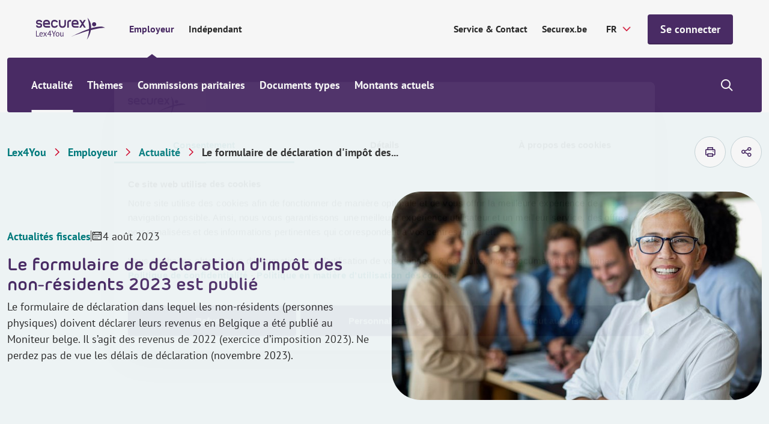

--- FILE ---
content_type: text/html; charset=utf-8
request_url: https://www.securex.be/fr/lex4you/employeur/actualites/le-formulaire-de-declaration-d-impot-des-non-residents-2023-est-publie_2023
body_size: 19187
content:

<!DOCTYPE html>
<html lang="fr" class="js">
<head>
    <meta charset="UTF-8">
    <meta http-equiv="X-UA-Compatible" content="IE=edge,chrome=1">
    <meta name="viewport" content="width=device-width, initial-scale=1, shrink-to-fit=no">

    <script type="module">
        document.documentElement.classList.remove("no-js");
        document.documentElement.classList.add("js");
    </script>
    
    <link rel="preload" href="/securex/fonts/morebirounded-bold-webfont.woff" as="font" type="font/woff" crossorigin="anonymous">
    <link rel="preload" href="/securex/fonts/pt-sans-v12-latin-700.woff2" as="font" type="font/woff2" crossorigin="anonymous">
    <link rel="preload" href="/securex/fonts/pt-sans-v12-latin-700italic.woff2" as="font" type="font/woff2" crossorigin="anonymous">
    <link rel="preload" href="/securex/fonts/pt-sans-v12-latin-italic.woff2" as="font" type="font/woff2" crossorigin="anonymous">
    <link rel="preload" href="/securex/fonts/pt-sans-v12-latin-regular.woff2" as="font" type="font/woff2" crossorigin="anonymous">

    <link rel="stylesheet" href="/securex/fonts/fontface.css?v=ng2JmEYvj_Cf64H7g0ULm4XNpx_rz1t7i_IBtwWeFEw">
    <link rel="stylesheet" href="/securex/css/entry.css?v=FKp8tbK91eEiIPn-r88FF7MQm-0h_-GHCKAbHsh4F0o">


    <link rel="shortcut icon" href="/securex/favicon/favicon.ico?v=Vr1Br8IV8T462Lx4OsG90ASxr-Inl9pZt1Nm7oOd-7Y">
    <link rel="mask-icon" href="/securex/favicon/safari-pinned-tab.svg?v=k-dfvuNa61X94vigN0oZgLZmyfFF3GrPgTAaKpAx0g0" color="#5bbad5">
    <link rel="apple-touch-icon" sizes="180x180" href="/securex/favicon/apple-touch-icon.png?v=I8SJG5QlfUu4iR5qiSrSXeV1EGK0MI871M872A5GwlU">
    <link rel="icon" type="image/png" sizes="32x32" href="/securex/favicon/favicon-32x32.png?v=mH7dyh0dLl3x9i-tm2U_V9TVgQOb_6Clujrg4QUrGlo">
    <link rel="icon" type="image/png" sizes="16x16" href="/securex/favicon/favicon-16x16.png?v=M3rqUjqPIb56YmWXz83gFC84RxMeKFyvsh8GiiewQiw">

    <link rel="manifest" href="/securex/manifest.json?v=EOBPwZ6LhkYtKFPrT8zvp-tZ8bHaywnnuOPTppZxQQc">
    <meta name="msapplication-config" content="/securex/favicon/browserconfig.xml">
    <meta name="theme-color" content="#ffffff">
    <meta http-equiv="X-UA-Compatible" content="IE=edge" />

    <meta name="mobile-web-app-capable" content="yes">
    <meta name="apple-mobile-web-app-capable" content="yes">
    <meta name="application-name" content="This is Securex">
    <meta name="apple-mobile-web-app-title" content="This is Securex">
    <meta name="theme-color" content="#FF0000">
    <meta name="msapplication-navbutton-color" content="#FF0000">
    <meta name="apple-mobile-web-app-status-bar-style" content="black-translucent">
    <meta name="msapplication-starturl" content="/">

    <link rel="canonical" href="https://www.securex.be/fr/lex4you/employeur/actualites/le-formulaire-de-declaration-d-impot-des-non-residents-2023-est-publie_2023" />

<title>Le formulaire de d&#xE9;claration d&#x27;Imp&#xF4;t des non-r&#xE9;sidents 2023 est publi&#xE9;. | Securex</title>

<!-- Schema.org markup for Google+ -->
<meta name="description" content="Les non-r&#xE9;sidents doivent rentrer leur d&#xE9;claration d&#x27;imp&#xF4;t, sur papier ou via Tax-on-web, pour le 24 novembre 2023.">
    <meta name ="keywords" content="employeur, Securex, Lex4You, actualit&#xE9;s RH, droit social, droit du travail Belgique, politique salariale, cotisations sociales, commissions paritaires, mod&#xE8;les de documents, informations fiscales employeur, ONSS, temps de travail, r&#xE8;gles de licenciement, formation des travailleurs, inspection sociale, cong&#xE9; th&#xE9;matique, informations juridiques RH, l&#xE9;gislation du travail belge, gestion du personnel">

<meta name="robots" content="noindex, follow" />

    <link rel="alternate" hreflang="fr-be" href="https://www.securex.be/fr/lex4you/employeur/actualites/le-formulaire-de-declaration-d-impot-des-non-residents-2023-est-publie_2023" />
    <link rel="alternate" hreflang="nl-be" href="https://www.securex.be/nl/lex4you/werkgever/nieuws/aangifteformulier-niet-rijksinwoners-2023-gepubliceerd_2023" />

<!-- Open Graph data -->
<meta property="og:title" content="Le formulaire de d&#xE9;claration d&#x27;imp&#xF4;t des non-r&#xE9;sidents" />
<meta property="og:type" content="website" />
<meta property="og:url" content="https://www.securex.be/fr/lex4you/employeur/actualites/le-formulaire-de-declaration-d-impot-des-non-residents-2023-est-publie_2023" />
<meta property="og:image" content="" />
<meta property="og:description" content="Les non-r&#xE9;sidents doivent rentrer leur d&#xE9;claration d&#x27;imp&#xF4;t, sur papier ou via Tax-on-web, pour le 24 novembre 2023." />
<meta property="og:site_name" content="Securex" />
<meta name="twitter:card" content="summary_large_image">


<meta property="og:locale" content="fr-BE" />
    <meta property="og:locale:alternate" content="nl-BE" />


    
    <script>
        (function (w, d, s, l, i) {
            w[l] = w[l] || []; w[l].push({
                'gtm.start':
                    new Date().getTime(), event: 'gtm.js'
            });
            var f = d.getElementsByTagName(s)[0], j = d.createElement(s), dl = l != 'dataLayer' ? '&l=' + l : '';
            j.async = true;
            j.src = 'https://www.googletagmanager.com/gtm.js?id=' + i + dl;
            f.parentNode.insertBefore(j, f);
        })(window, document, 'script', 'dataLayer', 'GTM-MPDJQXF');
    </script>

    
    
    

<script type="application/ld&#x2B;json">
    {
        "@context": "http://schema.org",
        "@type": "BreadcrumbList",
        "itemListElement": [
            {
                "@type": "ListItem",
                "position": 1,
                "name": "Home",
                "item": "https://www.securex.be/fr"
            },
            {
                "@type": "ListItem",
                "position": 2,
                "name": "Lex4You",
                "item": "https://www.securex.be/fr/lex4you"
            },
            {
                "@type": "ListItem",
                "position": 3,
                "name": "Employeur &#x2013; Lex4You",
                "item": "https://www.securex.be/fr/lex4you/employeur"
            },
            {
                "@type": "ListItem",
                "position": 4,
                "name": "Actualit&#xE9;s &#x2013; Lex4You Employeur",
                "item": "https://www.securex.be/fr/lex4you/employeur/actualites"
            },
            {
                "@type": "ListItem",
                "position": 5,
                "name": "Le formulaire de d&#xE9;claration d&#x27;Imp&#xF4;t des non-r&#xE9;sidents 2023 est publi&#xE9;."
            }
        ]
    }
</script>




    
    <link href="/_content/Kentico.Content.Web.Rcl/Content/Bundles/Public/systemPageComponents.min.css" rel="stylesheet" />



    <script type="text/javascript" src="/kentico.resource/activities/kenticoactivitylogger/logger.js?pageIdentifier=73303" async></script>
    <script type="text/javascript" src="/kentico.resource/abtest/kenticoabtestlogger/fr-be/conversionlogger.js" async></script>
    
    <script>
        MathJax = {
            options: {
                renderActions: {
                    addMenu: []
                }
            },
            svg: {
                mtextInheritFont: true,
                merrorInheritFont: true,
            }
        };
    </script>
    <script src="/securex/scripts/vendor/mathjax/tex-svg.js" id="MathJax-script" async></script>
<script type="text/javascript">!function(T,l,y){var S=T.location,k="script",D="instrumentationKey",C="ingestionendpoint",I="disableExceptionTracking",E="ai.device.",b="toLowerCase",w="crossOrigin",N="POST",e="appInsightsSDK",t=y.name||"appInsights";(y.name||T[e])&&(T[e]=t);var n=T[t]||function(d){var g=!1,f=!1,m={initialize:!0,queue:[],sv:"5",version:2,config:d};function v(e,t){var n={},a="Browser";return n[E+"id"]=a[b](),n[E+"type"]=a,n["ai.operation.name"]=S&&S.pathname||"_unknown_",n["ai.internal.sdkVersion"]="javascript:snippet_"+(m.sv||m.version),{time:function(){var e=new Date;function t(e){var t=""+e;return 1===t.length&&(t="0"+t),t}return e.getUTCFullYear()+"-"+t(1+e.getUTCMonth())+"-"+t(e.getUTCDate())+"T"+t(e.getUTCHours())+":"+t(e.getUTCMinutes())+":"+t(e.getUTCSeconds())+"."+((e.getUTCMilliseconds()/1e3).toFixed(3)+"").slice(2,5)+"Z"}(),iKey:e,name:"Microsoft.ApplicationInsights."+e.replace(/-/g,"")+"."+t,sampleRate:100,tags:n,data:{baseData:{ver:2}}}}var h=d.url||y.src;if(h){function a(e){var t,n,a,i,r,o,s,c,u,p,l;g=!0,m.queue=[],f||(f=!0,t=h,s=function(){var e={},t=d.connectionString;if(t)for(var n=t.split(";"),a=0;a<n.length;a++){var i=n[a].split("=");2===i.length&&(e[i[0][b]()]=i[1])}if(!e[C]){var r=e.endpointsuffix,o=r?e.location:null;e[C]="https://"+(o?o+".":"")+"dc."+(r||"services.visualstudio.com")}return e}(),c=s[D]||d[D]||"",u=s[C],p=u?u+"/v2/track":d.endpointUrl,(l=[]).push((n="SDK LOAD Failure: Failed to load Application Insights SDK script (See stack for details)",a=t,i=p,(o=(r=v(c,"Exception")).data).baseType="ExceptionData",o.baseData.exceptions=[{typeName:"SDKLoadFailed",message:n.replace(/\./g,"-"),hasFullStack:!1,stack:n+"\nSnippet failed to load ["+a+"] -- Telemetry is disabled\nHelp Link: https://go.microsoft.com/fwlink/?linkid=2128109\nHost: "+(S&&S.pathname||"_unknown_")+"\nEndpoint: "+i,parsedStack:[]}],r)),l.push(function(e,t,n,a){var i=v(c,"Message"),r=i.data;r.baseType="MessageData";var o=r.baseData;return o.message='AI (Internal): 99 message:"'+("SDK LOAD Failure: Failed to load Application Insights SDK script (See stack for details) ("+n+")").replace(/\"/g,"")+'"',o.properties={endpoint:a},i}(0,0,t,p)),function(e,t){if(JSON){var n=T.fetch;if(n&&!y.useXhr)n(t,{method:N,body:JSON.stringify(e),mode:"cors"});else if(XMLHttpRequest){var a=new XMLHttpRequest;a.open(N,t),a.setRequestHeader("Content-type","application/json"),a.send(JSON.stringify(e))}}}(l,p))}function i(e,t){f||setTimeout(function(){!t&&m.core||a()},500)}var e=function(){var n=l.createElement(k);n.src=h;var e=y[w];return!e&&""!==e||"undefined"==n[w]||(n[w]=e),n.onload=i,n.onerror=a,n.onreadystatechange=function(e,t){"loaded"!==n.readyState&&"complete"!==n.readyState||i(0,t)},n}();y.ld<0?l.getElementsByTagName("head")[0].appendChild(e):setTimeout(function(){l.getElementsByTagName(k)[0].parentNode.appendChild(e)},y.ld||0)}try{m.cookie=l.cookie}catch(p){}function t(e){for(;e.length;)!function(t){m[t]=function(){var e=arguments;g||m.queue.push(function(){m[t].apply(m,e)})}}(e.pop())}var n="track",r="TrackPage",o="TrackEvent";t([n+"Event",n+"PageView",n+"Exception",n+"Trace",n+"DependencyData",n+"Metric",n+"PageViewPerformance","start"+r,"stop"+r,"start"+o,"stop"+o,"addTelemetryInitializer","setAuthenticatedUserContext","clearAuthenticatedUserContext","flush"]),m.SeverityLevel={Verbose:0,Information:1,Warning:2,Error:3,Critical:4};var s=(d.extensionConfig||{}).ApplicationInsightsAnalytics||{};if(!0!==d[I]&&!0!==s[I]){var c="onerror";t(["_"+c]);var u=T[c];T[c]=function(e,t,n,a,i){var r=u&&u(e,t,n,a,i);return!0!==r&&m["_"+c]({message:e,url:t,lineNumber:n,columnNumber:a,error:i}),r},d.autoExceptionInstrumented=!0}return m}(y.cfg);function a(){y.onInit&&y.onInit(n)}(T[t]=n).queue&&0===n.queue.length?(n.queue.push(a),n.trackPageView({})):a()}(window,document,{
src: "https://js.monitor.azure.com/scripts/b/ai.2.min.js", // The SDK URL Source
crossOrigin: "anonymous", 
cfg: { // Application Insights Configuration
    connectionString: 'InstrumentationKey=d095c60f-4222-41b0-a156-e96e92caff69;IngestionEndpoint=https://westeurope-1.in.applicationinsights.azure.com/;LiveEndpoint=https://westeurope.livediagnostics.monitor.azure.com/;ApplicationId=bc9d1295-5e7e-47f9-99b7-0027efdb2490'
}});</script></head>
<body class="has-mobile-search">
    <a href="#pagecontent" class="skiplink button">Passer au contenu</a>

    
    <noscript>
        <iframe src="https://www.googletagmanager.com/ns.html?id=GTM-MPDJQXF" height="0" width="0" style="display:none;visibility:hidden"></iframe>
    </noscript>


    <main class="body-inner">
        

<div class="header__small">
    <a href="/fr/lex4you" class="header__small-logo">
        <img src="/Securex/images/securex-mobile-logo.svg" alt="Securex">
    </a>

    <div class="header__small-options">
        
    <!--When the user is not logged in, show the default login link / button-->
    <form method="post" action="/fr-be/account/requestexternalsignin?returnurl=https%3A%2F%2Fwww.securex.be%2Ffr%2Flex4you%2Femployeur%2Factualites%2Fle-formulaire-de-declaration-d-impot-des-non-residents-2023-est-publie_2023">
        <a href="javascript:" class="button " onclick="parentNode.submit();">Se connecter</a>
    <input name="__RequestVerificationToken" type="hidden" value="CfDJ8Jhpj4fT8hNMrHxSIxEZZFRPIviFKCjxeUp4wPmGXN9hgRkjrKoYlL2QBmnQ2C3QdBTdGfIidTEPFKHcm1bxS_SC0YDPXSgirfD_8_hSQv4H_v77flBMr97_OIp9hzL5jujl777Su8IDZz9Qhsibnsk" /></form>

        <div class="header__small__search">
            


<div class="search-module">
    <button class="search-module__icon" type="button">
        <span class="visually-hidden">Show/hide search</span>
    </button>

    <div class="search-module__container">
        <form method="post" action="/fr-be/search/searchrequest">
            <input name="currentPath" value="/fr/lex4you/employeur/actualites/le-formulaire-de-declaration-d-impot-des-non-residents-2023-est-publie_2023" type="hidden" />
            
                <div class="form-field">
                    <select class="search-module__select" id="MenuSearchPageGuid" name="searchPageGuid" title="Type of content">
                            <option value="918a0008-7ae7-4a31-a46c-f7b181b66a84" selected="selected">Tout</option>
                            <option value="f675ba70-b814-4ab3-aa6d-483a477e3612">Actualit&#xE9;</option>
                            <option value="fa5dc69c-9c41-46bd-bedf-d5e651f1595c">Th&#xE8;mes</option>
                            <option value="60f6edfb-7fee-405a-a37a-f478ec1cc20b">Secteurs (CPs)</option>
                            <option value="8abf962c-739e-4280-a685-5bf53bf764ad">Documents types</option>

                    </select>
                    <label for="MenuSearchPageGuid" class="visually-hidden">Type of content</label>
                </div>
            

            <div class="form-field">
                <input class="search-module__search-input" type="search" maxlength="200" id="MenuSearch-module-search" name="searchTerm" placeholder="Vos termes de recherche"/>
                <label for="MenuSearch-module-search">Vos termes de recherche</label>

                <button type="submit" class="search-module__submit" title="Vos termes de recherche">
                    <span class="visually-hidden">Vos termes de recherche</span>
                    <span class="sec-icon sec-icon-search"></span>
                </button>
            </div>
        <input name="__RequestVerificationToken" type="hidden" value="CfDJ8Jhpj4fT8hNMrHxSIxEZZFRPIviFKCjxeUp4wPmGXN9hgRkjrKoYlL2QBmnQ2C3QdBTdGfIidTEPFKHcm1bxS_SC0YDPXSgirfD_8_hSQv4H_v77flBMr97_OIp9hzL5jujl777Su8IDZz9Qhsibnsk" /></form>
    </div>
</div>
        </div>
    </div>
</div>

<div class="mobile-menu-trigger"></div>

<header class="header header__top--with-switch">
    <div class="header__top">
        <div class="header__top-segment">
            <a href="/fr/lex4you" class="header__top-logo">
                <img src="/Securex/images/lex4you-white.svg" alt="Securex" class="light">
                <img src="/Securex/images/lex4you-purple.svg" alt="Securex" class="dark">
            </a>

            <div class="header__top-navigation">
                <ul class="header__top-navigation-switch">
                        <li class=current>
                            <a href="/fr/lex4you/employeur">Employeur</a>
                        </li>
                        <li >
                            <a href="/fr/lex4you/independant">Ind&#xE9;pendant</a>
                        </li>
                </ul>
            </div>

        </div>

        <div class="header__top-segment">
                <a href="https://www.securex.be/fr/contact" class="segment-link" target="_self">Service &amp; Contact</a>
                <a href="https://www.securex.be/fr" class="segment-link" target="_self">Securex.be</a>

            

<label for="language-selector">Securex.Features.Header.LanguageSelector.Title</label>
<form method="post" autocomplete="off" action="/fr-be/language/changelanguage">
    <input name="__Kentico_DC_Page" type="hidden" value="CfDJ8Jhpj4fT8hNMrHxSIxEZZFT9j70/F9iNOWwqmt8vjI9CH5NGXjtZOdHccQro&#x2B;WqP2SSpooBimwZQwShK&#x2B;Bd1lspydQUVvyn5Ib&#x2B;i/c27AUFF3uTDr5uNM1nlvBP7ZAgjBw==" />

    <input name="currentPath" value="/fr/lex4you/employeur/actualites/le-formulaire-de-declaration-d-impot-des-non-residents-2023-est-publie_2023" type="hidden" />
    <input name="originalPath" type="hidden" />
    <input name="queryParameters" value="" type="hidden" />
    <input name="pcNumber" type="hidden" />

    <select name="language" id="language-selector" class="language-selector" onchange="this.form.submit();" data-val="true" data-val-required="The CurrentLanguage field is required.">
            <option value="NL">NL</option>
            <option value="FR" selected="selected">FR</option>
    </select>
<input name="__RequestVerificationToken" type="hidden" value="CfDJ8Jhpj4fT8hNMrHxSIxEZZFRPIviFKCjxeUp4wPmGXN9hgRkjrKoYlL2QBmnQ2C3QdBTdGfIidTEPFKHcm1bxS_SC0YDPXSgirfD_8_hSQv4H_v77flBMr97_OIp9hzL5jujl777Su8IDZz9Qhsibnsk" /></form>

            
    <!--When the user is not logged in, show the default login link / button-->
    <form method="post" action="/fr-be/account/requestexternalsignin?returnurl=https%3A%2F%2Fwww.securex.be%2Ffr%2Flex4you%2Femployeur%2Factualites%2Fle-formulaire-de-declaration-d-impot-des-non-residents-2023-est-publie_2023">
        <a href="javascript:" class="button js-header-button" onclick="parentNode.submit();">Se connecter</a>
    <input name="__RequestVerificationToken" type="hidden" value="CfDJ8Jhpj4fT8hNMrHxSIxEZZFRPIviFKCjxeUp4wPmGXN9hgRkjrKoYlL2QBmnQ2C3QdBTdGfIidTEPFKHcm1bxS_SC0YDPXSgirfD_8_hSQv4H_v77flBMr97_OIp9hzL5jujl777Su8IDZz9Qhsibnsk" /></form>

        </div>
    </div>

    
<div class="header__bottom-placeholder"></div>

<div class="header__bottom">
    <div class="header__bottom-container">
        <div class="header__bottom-navigation">
            <ul>
                        <li class="current">
                            <a href="/fr/lex4you/employeur/actualites">Actualit&#xE9;</a>
                        </li>
                        <li class="has-submenu">
                            <a href="/fr/lex4you/employeur/themes">Th&#xE8;mes</a>
                            <div class="submenu">
                                <div class="submenu__block">
                                    <ul>
                                            <li >
                                                <a  href="/fr/lex4you/employeur/themes/selection-et-conclusion-du-contrat">S&#xE9;lection &amp; contrat de travail</a>
                                            </li>
                                            <li >
                                                <a  href="/fr/lex4you/employeur/themes/remunerer">R&#xE9;mun&#xE9;rer</a>
                                            </li>
                                            <li >
                                                <a  href="/fr/lex4you/employeur/themes/optimiser-la-politique-salariale">Optimiser la politique salariale</a>
                                            </li>
                                            <li >
                                                <a  href="/fr/lex4you/employeur/themes/vacances-et-absences">Vacances &amp; absences</a>
                                            </li>
                                            <li >
                                                <a  href="/fr/lex4you/employeur/themes/licenciement-et-fin-du-contrat-de-travail">Licenciement &amp; fin du contrat de travail</a>
                                            </li>
                                            <li >
                                                <a  href="/fr/lex4you/employeur/themes/mobilite">Mobilit&#xE9;</a>
                                            </li>
                                            <li >
                                                <a  href="/fr/lex4you/employeur/themes/bien-etre-au-travail">Bien-&#xEA;tre au travail</a>
                                            </li>
                                            <li >
                                                <a  href="/fr/lex4you/employeur/themes/accidents-du-travail">Accidents du travail</a>
                                            </li>
                                            <li >
                                                <a  href="/fr/lex4you/employeur/themes/duree-du-travail">Dur&#xE9;e du travail</a>
                                            </li>
                                            <li >
                                                <a  href="/fr/lex4you/employeur/themes/obligations-de-l-employeur">Obligations de l&#x2019;employeur</a>
                                            </li>
                                            <li >
                                                <a  href="/fr/lex4you/employeur/themes/formation-et-stage">Formation et stage</a>
                                            </li>
                                            <li >
                                                <a  href="/fr/lex4you/employeur/themes/inspection-sociale-et-sanctions">Inspection sociale et sanctions</a>
                                            </li>
                                            <li >
                                                <a  href="/fr/lex4you/employeur/themes/concertation-sociale">Concertation sociale</a>
                                            </li>
                                    </ul>
                                    <div class="submenu__block-deeplink">
                                        <a href="/fr/lex4you/employeur/themes">Tous les th&#xE8;mes</a>
                                    </div>
                                </div>
                            </div>
                        </li>
                        <li>
                            <a href="/fr/lex4you/employeur/commissions-paritaires">Commissions paritaires</a>
                        </li>
                        <li>
                            <a href="/fr/lex4you/employeur/documents-types">Documents types</a>
                        </li>
                        <li class="has-submenu">
                            <a href="/fr/lex4you/employeur/montants-actuels">Montants actuels</a>
                            <div class="submenu">
                                <div class="submenu__block">
                                    <ul>
                                            <li >
                                                <a  href="/fr/lex4you/employeur/montants-actuels/montants-sectoriels/indexliste-indexations-et-adaptations-salariales">Indexations et adaptations salariales</a>
                                            </li>
                                            <li >
                                                <a  href="/fr/lex4you/employeur/montants-actuels/montants-sectoriels/previsions-d-index">Pr&#xE9;visions d&#x27;index</a>
                                            </li>
                                            <li >
                                                <a  href="/fr/lex4you/employeur/montants-actuels/montants-socio-juridiques/tableau-des-frais-forfaitaires-(onss)">Tableau des frais forfaitaires (ONSS)</a>
                                            </li>
                                            <li >
                                                <a  href="/fr/lex4you/employeur/montants-actuels/montants-socio-juridiques">Montants socio-juridiques</a>
                                            </li>
                                            <li >
                                                <a  href="/fr/lex4you/employeur/montants-actuels/montants-fiscaux">Montants fiscaux</a>
                                            </li>
                                    </ul>
                                    <div class="submenu__block-deeplink">
                                        <a href="/fr/lex4you/employeur/montants-actuels">Tous les montants actuels</a>
                                    </div>
                                </div>
                            </div>
                        </li>
            </ul>
        </div>

        <div class="header__bottom-search">
            


<div class="search-module">
    <button class="search-module__icon" type="button">
        <span class="visually-hidden">Show/hide search</span>
    </button>

    <div class="search-module__container">
        <form method="post" action="/fr-be/search/searchrequest">
            <input name="currentPath" value="/fr/lex4you/employeur/actualites/le-formulaire-de-declaration-d-impot-des-non-residents-2023-est-publie_2023" type="hidden" />
            
                <div class="form-field">
                    <select class="search-module__select" id="MenuSearchPageGuid" name="searchPageGuid" title="Type of content">
                            <option value="918a0008-7ae7-4a31-a46c-f7b181b66a84" selected="selected">Tout</option>
                            <option value="f675ba70-b814-4ab3-aa6d-483a477e3612">Actualit&#xE9;</option>
                            <option value="fa5dc69c-9c41-46bd-bedf-d5e651f1595c">Th&#xE8;mes</option>
                            <option value="60f6edfb-7fee-405a-a37a-f478ec1cc20b">Secteurs (CPs)</option>
                            <option value="8abf962c-739e-4280-a685-5bf53bf764ad">Documents types</option>

                    </select>
                    <label for="MenuSearchPageGuid" class="visually-hidden">Type of content</label>
                </div>
            

            <div class="form-field">
                <input class="search-module__search-input" type="search" maxlength="200" id="MenuSearch-module-search" name="searchTerm" placeholder="Vos termes de recherche"/>
                <label for="MenuSearch-module-search">Vos termes de recherche</label>

                <button type="submit" class="search-module__submit" title="Vos termes de recherche">
                    <span class="visually-hidden">Vos termes de recherche</span>
                    <span class="sec-icon sec-icon-search"></span>
                </button>
            </div>
        <input name="__RequestVerificationToken" type="hidden" value="CfDJ8Jhpj4fT8hNMrHxSIxEZZFRPIviFKCjxeUp4wPmGXN9hgRkjrKoYlL2QBmnQ2C3QdBTdGfIidTEPFKHcm1bxS_SC0YDPXSgirfD_8_hSQv4H_v77flBMr97_OIp9hzL5jujl777Su8IDZz9Qhsibnsk" /></form>
    </div>
</div>
        </div>
    </div>
</div>

</header>

        <div id="pagecontent">
            






<script type="text/javascript">
    var event = 'acePageVisit';
    var conversionCode = '';

    if (event && conversionCode) {
        window.dataLayer = window.dataLayer || [];

        window.dataLayer.push({
            event,
            acePageName: conversionCode
        });
    }
</script>


<div class="bg-gray-light">
    
<div class="container padded-top padded-bottom">
    <div class="row justify-content-space-between align-items-center">
        
    <div class="lex4you-breadcrumb">
        <div class="lex4you-breadcrumb__mobile-tablet">
            <a href="/fr/lex4you/employeur/actualites" class="back-link no-padding">
                Actualit&#xE9;
            </a>
        </div>

        <nav aria-label="Breadcrumb">
            <ol class="lex4you-breadcrumb__desktop">
                    <li><a href="/fr/lex4you" title="Lex4You">Lex4You</a></li>
                    <li><a href="/fr/lex4you/employeur" title="Employeur">Employeur</a></li>
                    <li><a href="/fr/lex4you/employeur/actualites" title="Actualit&#xE9;">Actualit&#xE9;</a></li>

                    <li title="Le formulaire de d&#xE9;claration d&#x27;imp&#xF4;t des non-r&#xE9;sidents 2023 est publi&#xE9;">Le formulaire de d&#xE9;claration d&#x27;imp&#xF4;t des...</li>
            </ol>
        </nav>
    </div>

        <div class="col-auto">
            <div class="print-and-share">
                <a href="#" class="print-and-share__item js--print-button" aria-label="imprimer">
                    <span class="sec-icon sec-icon-printer"></span>
                </a>



    <button type="button" class="print-and-share__item js--share-button">
        <span class="sec-icon sec-icon-share">Securex.Features.SocialShare.ShareButton</span>

        <span class="share-container">

                <a href="#" class="sec-icon sec-icon-linkedin-filled" onclick="event.preventDefault(); window.open('https://www.linkedin.com/shareArticle?mini=true&amp;url=https%3A%2F%2Fwww.securex.be%2Ffr%2Flex4you%2Femployeur%2Factualites%2Fle-formulaire-de-declaration-d-impot-des-non-residents-2023-est-publie_2023', '_blank', 'toolbar=0,location=0,menubar=0,width=500,height=400');" title="Share on LinkedIn">Share on LinkedIn</a>

                <a href="#" class="sec-icon sec-icon-x" onclick="event.preventDefault(); window.open('https://twitter.com/intent/tweet?text=https%3A%2F%2Fwww.securex.be%2Ffr%2Flex4you%2Femployeur%2Factualites%2Fle-formulaire-de-declaration-d-impot-des-non-residents-2023-est-publie_2023', '_blank', 'toolbar=0,location=0,menubar=0,width=500,height=400');" title="Share on X">Share on X</a>

                <a href="#" class="sec-icon sec-icon-facebook-filled" onclick="event.preventDefault(); window.open('https://www.facebook.com/sharer/sharer.php?u=https%3A%2F%2Fwww.securex.be%2Ffr%2Flex4you%2Femployeur%2Factualites%2Fle-formulaire-de-declaration-d-impot-des-non-residents-2023-est-publie_2023', '_blank', 'toolbar=0,location=0,menubar=0,width=500,height=400');" title="Share on Facebook">Share on Facebook</a>

                <a href="mailto:?subject=Le formulaire de d&#xE9;claration d&#x27;imp&#xF4;t des non-r&#xE9;sidents&amp;body=https%3A%2F%2Fwww.securex.be%2Ffr%2Flex4you%2Femployeur%2Factualites%2Fle-formulaire-de-declaration-d-impot-des-non-residents-2023-est-publie_2023" class="sec-icon sec-icon-mail" title="Mail this article">Mail this article</a>
        </span>
    </button>
            </div>
        </div>
    </div>
</div>
    
<section class="top-banner">
    <div class="container">
        <div class="row align-items-center">
            <div class="col-12 col-md-6 mobile-order-2">
                <div class="top-banner__content">
                        <ul class="top-banner__metadata">
                                <li class="top-banner__metadata-item">
                                    <span class="top-banner__type ">Actualit&#xE9;s fiscales</span>
                                </li>
                                <li class="top-banner__metadata-item">
                                    <span class="top-banner__date">4 ao&#xFB;t 2023</span>
                                </li>
                        </ul> 
                    <h1>Le formulaire de d&#xE9;claration d&#x27;imp&#xF4;t des non-r&#xE9;sidents 2023 est publi&#xE9;</h1>
                            <p>Le formulaire de d&#xE9;claration dans lequel les non-r&#xE9;sidents (personnes physiques) doivent d&#xE9;clarer leurs revenus en Belgique a &#xE9;t&#xE9; publi&#xE9; au Moniteur belge. Il s&#x2019;agit des revenus de 2022 (exercice d&#x2019;imposition 2023). Ne perdez pas de vue les d&#xE9;lais de d&#xE9;claration (novembre 2023).</p>

                        
                </div>
            </div>

                <div class="col-12 col-md-6 mobile-order-1">
                    <div class="top-banner__image">
                        
    <img loading="lazy" src="/getmedia/bf7596a6-c164-43d3-999d-b9e221934ef4/Confident-business-woman-standing-at-workplace.jpeg?width=727&amp;resizemode=force" srcset="/getmedia/bf7596a6-c164-43d3-999d-b9e221934ef4/Confident-business-woman-standing-at-workplace.jpeg?width=727&amp;resizemode=force 727w, /getmedia/bf7596a6-c164-43d3-999d-b9e221934ef4/Confident-business-woman-standing-at-workplace.jpeg?width=472&amp;resizemode=force 472w, /getmedia/bf7596a6-c164-43d3-999d-b9e221934ef4/Confident-business-woman-standing-at-workplace.jpeg?width=620&amp;resizemode=force 620w" width="768" height="450" sizes="auto" alt="" title=""/> 

                    </div>
                </div>
        </div>
    </div>
</section>
</div>

<div class="bg-white padded-top-big padded-bottom-big">
    <div class="container">
        <div class="row">
            <div class="col-12 col-md-8">
                
                
                <div class="inpage-navigation-section js--inpage-navigation-section">
                    <div class="text">
                        <blockquote>
<p>Vous pouvez dès à présent rentrer vos&nbsp;déclarations à l&rsquo;impôt des non-résidents 2023&nbsp;via&nbsp;<a href="http://www.myminfin.be/" target="_blank">MyMinfin (Tax-on-web)(link is external)</a>. La date limite du 24 novembre 2023 est par ailleurs confirmée pour la rentrée des déclarations en ligne ou sur papier.</p>
</blockquote>

<h2>Qui doit introduire une déclaration à l&rsquo;impôt des non-résidents (personnes physiques)&thinsp;?</h2>

<p>Vous êtes un <strong>non-résident</strong> et vous avez des <strong>revenus en Belgique</strong>&thinsp;? Par exemple un salaire, une pension, des revenus locatifs...&thinsp;? Dans ce cas, vous devez introduire une déclaration à l&rsquo;impôt des non-résidents (personnes physiques) dans notre pays. Vous serez alors imposé sur ces revenus en Belgique.</p>

<blockquote>
<p><em>Attention&thinsp;! L&rsquo;imposition en Belgique n&rsquo;exclut pas une imposition totale ou partielle à l&rsquo;étranger. Ce n&rsquo;est que si la Belgique a conclu une convention préventive de la double imposition avec le pays dans lequel le non-résident a son lieu de résidence que les revenus d&rsquo;origine belge seront uniquement imposés en Belgique (si la convention l&rsquo;autorise).</em></p>
</blockquote>

<h2>Quand êtes-vous considéré comme non-résident&thinsp;?&nbsp;</h2>

<p>Un non-résident est une personne qui <strong>n&rsquo;a ni domicile ni &laquo;&thinsp;siège de la fortune&thinsp;&raquo; en Belgique</strong>.</p>

<p>Le siège de la fortune est le <strong>lieu d&rsquo;où la personne gère ses biens.</strong> Déterminer si une personne a son siège de la fortune à l&rsquo;étranger ou pas est toujours une <strong>question de faits</strong>. L&rsquo;administration fiscale pourrait par exemple vous considérer comme un résident belge parce que votre courrier et vos extraits de compte sont envoyés à une adresse en Belgique et votre salaire est versé sur un compte belge. Même si vous êtes domicilié à l&rsquo;étranger, votre siège de la fortune peut toujours se trouver en Belgique.&nbsp;</p>

<h2>Quand la déclaration à l&rsquo;impôt des non-résidents est-elle envoyée&thinsp;? &nbsp;</h2>

<p>La date à laquelle vous recevez, en tant que non-résident, votre formulaire de déclaration <strong>varie d&rsquo;une année à l&rsquo;autre</strong> et est indépendante de la date d&rsquo;envoi aux contribuables belges de la déclaration à l&rsquo;impôt des personnes physiques.&nbsp;&nbsp;</p>

<p>Dans la plupart des cas, les non-résidents ne recevront leur <strong>déclaration papier</strong> qu&rsquo;après les vacances et plus concrètement <strong>aux alentours du mois d&rsquo;octobre</strong>.&nbsp;&nbsp;</p>

<p>Si vous souhaitez&nbsp;rentrer votre&nbsp;déclaration&nbsp;<strong>en ligne via Tax-on-web, vous ne devez</strong><strong>&nbsp;toutefois pas attendre</strong>&nbsp;de recevoir votre&nbsp;<strong>déclaration par la poste</strong>. Vous pouvez déjà le faire&nbsp;via Tax-on-web&nbsp;<strong>à partir de la mi-septembre</strong>.</p>

<h2>Pour quelle date devez-vous introduire cette déclaration&thinsp;?&nbsp;</h2>

<p>La déclaration à l&rsquo;impôt des non-résidents doit être introduite&nbsp;:</p>

<ul>
	<li><strong>Sur papier&nbsp;</strong>: pour le 24&nbsp;novembre 2023</li>
	<li>En ligne via <strong>Tax-on-web&nbsp;</strong>: pour le 24&nbsp;novembre 2023</li>
	<li>Par <strong>mandataire</strong> (comptable, expert-comptable&hellip;)&nbsp;: pour le 24&nbsp;novembre 2023</li>
</ul>

<blockquote>
<h2>Sources</h2>

<ul>
	<li><a href="http://www.ejustice.just.fgov.be/eli/arrete/2023/06/27/2023043288/moniteur" target="_blank"><em>Arrêté royal du 27 juin&nbsp;2023&nbsp;fixant le modèle de formulaire de déclaration en matière d&rsquo;impôt des non-résidents (personnes physiques) pour l&rsquo;exercice d&rsquo;imposition 2023</em></a><a href="http://www.ejustice.just.fgov.be/eli/arrete/2023/06/27/2023043288/moniteur" target="_blank"><em>,&nbsp;Moniteur belge du 31&nbsp;juillet 2023</em></a></li>
	<li><a href="https://finances.belgium.be/fr/particuliers/declaration_impot/non-residents/declaration"><em>Site du SPF Finances</em></a></li>
</ul>
</blockquote>

                    </div>

                        <div class="tags">
                                <a class="tag" href="/fr/lex4you/employeur/rechercher-actualites?activecategory=257">Actualit&#xE9;s fiscales</a>
                        </div>
                </div>
            </div>
            <div class="col-12 col-md-4">
                <div class="sticky-sidebar">


<div class="in-page-navigation has-background">
    <div class="in-page-navigation__title">Sur cette page</div>

    <div class="in-page-navigation__list">
        <ul></ul>
    </div>
</div>












                </div>
            </div>
        </div>
    </div>
</div>



    <div class="bg-gray-light">
        <div class="container padded-bottom">
            <div class="row justify-content-center">
                <div class="col-12">
                    <div class="title--with-accent">
                        <span class="subtitle">Cela pourrait aussi vous int&#xE9;resser</span>
                    </div>
                </div>
            </div>

            <div class="row">
                    <div class="col-12 col-lg-4">
                        <a href="/fr/lex4you/employeur/actualites/avantage-fiscal-dans-le-secteur-de-la-construction-le-salaire-minimum-pour-2026-est-connu" class="card-content card-content__full-height">
                            <div class="card-content__image">
                                
    <img loading="lazy" src="/getmedia/e4cdd03d-7e50-4fc8-86b7-e9cb65896e88/Construction-worker-wearing-safety-helmet-and-using-a-level.jpg?width=725&amp;resizemode=force" srcset="/getmedia/e4cdd03d-7e50-4fc8-86b7-e9cb65896e88/Construction-worker-wearing-safety-helmet-and-using-a-level.jpg?width=725&amp;resizemode=force 725w, /getmedia/e4cdd03d-7e50-4fc8-86b7-e9cb65896e88/Construction-worker-wearing-safety-helmet-and-using-a-level.jpg?width=950&amp;resizemode=force 950w, /getmedia/e4cdd03d-7e50-4fc8-86b7-e9cb65896e88/Construction-worker-wearing-safety-helmet-and-using-a-level.jpg?width=408&amp;resizemode=force 408w" width="768" height="450" sizes="auto" alt="" title=""/> 

                            </div>

                            <div class="card-content__inner">
                                <div class="card-content__metadata">
                                    <div class="card-content__metadata-item">
                                        <span class="label">Lex4You</span>
                                    </div>
                                    <div class="card-content__metadata-item">
                                        <span class="label-secondary">9 janv. 2026</span>
                                    </div>
                                </div>

                                <h2 class="card-content__title">Avantage fiscal construction: salaire minimum 2026</h2>
                            </div>

                            <span class="forward-link">Lire plus</span>
                        </a>
                    </div>
                    <div class="col-12 col-lg-4">
                        <a href="/fr/lex4you/employeur/actualites/publication-de-la-loi-dispositions-diverses-qui-a-notamment-un-impact-sur-la-fiscalite-automobile" class="card-content card-content__full-height">
                            <div class="card-content__image">
                                
    <img loading="lazy" src="/getmedia/9e6dd460-915f-46e2-9095-5b61c3c9ca1f/Hardcover-law-books-stacked-on-wooden-table-on-blur-room-background.jpeg?width=725&amp;resizemode=force" srcset="/getmedia/9e6dd460-915f-46e2-9095-5b61c3c9ca1f/Hardcover-law-books-stacked-on-wooden-table-on-blur-room-background.jpeg?width=725&amp;resizemode=force 725w, /getmedia/9e6dd460-915f-46e2-9095-5b61c3c9ca1f/Hardcover-law-books-stacked-on-wooden-table-on-blur-room-background.jpeg?width=950&amp;resizemode=force 950w, /getmedia/9e6dd460-915f-46e2-9095-5b61c3c9ca1f/Hardcover-law-books-stacked-on-wooden-table-on-blur-room-background.jpeg?width=408&amp;resizemode=force 408w" width="768" height="450" sizes="auto" alt="" title=""/> 

                            </div>

                            <div class="card-content__inner">
                                <div class="card-content__metadata">
                                    <div class="card-content__metadata-item">
                                        <span class="label">Lex4You</span>
                                    </div>
                                    <div class="card-content__metadata-item">
                                        <span class="label-secondary">30 d&#xE9;c. 2025</span>
                                    </div>
                                </div>

                                <h2 class="card-content__title">Une nouvelle loi modifie le paysage fiscal</h2>
                            </div>

                            <span class="forward-link">Lire plus</span>
                        </a>
                    </div>
                    <div class="col-12 col-lg-4">
                        <a href="/fr/lex4you/employeur/actualites/coefficient-de-revalorisation-des-revenus-cadastraux-5,75" class="card-content card-content__full-height">
                            <div class="card-content__image">
                                
    <img loading="lazy" src="/getmedia/0930b1c6-0851-404f-9e50-9f5dbd1004a5/Man-sitting-at-the-desk-and-thinking.jpg?width=725&amp;resizemode=force" srcset="/getmedia/0930b1c6-0851-404f-9e50-9f5dbd1004a5/Man-sitting-at-the-desk-and-thinking.jpg?width=725&amp;resizemode=force 725w, /getmedia/0930b1c6-0851-404f-9e50-9f5dbd1004a5/Man-sitting-at-the-desk-and-thinking.jpg?width=950&amp;resizemode=force 950w, /getmedia/0930b1c6-0851-404f-9e50-9f5dbd1004a5/Man-sitting-at-the-desk-and-thinking.jpg?width=408&amp;resizemode=force 408w" width="768" height="450" sizes="auto" alt="" title=""/> 

                            </div>

                            <div class="card-content__inner">
                                <div class="card-content__metadata">
                                    <div class="card-content__metadata-item">
                                        <span class="label">Lex4You</span>
                                    </div>
                                    <div class="card-content__metadata-item">
                                        <span class="label-secondary">26 d&#xE9;c. 2025</span>
                                    </div>
                                </div>

                                <h2 class="card-content__title">Coefficient de revalorisation des RC: 5,75</h2>
                            </div>

                            <span class="forward-link">Lire plus</span>
                        </a>
                    </div>
            </div>

        </div>
    </div>




        </div>
    </main>

    

<footer class="footer">
    

<div class="container">
    <div class="row">
        <div class="col">
            <div class="footer-bottom">
                <ul>
                    <li class="copyright">© Securex <span id="year">2026</span></li>

                        <li><a href="/fr/lex4you/disclaimer" target="_self" title="Disclaimer">Disclaimer</a></li>
                        <li><a href="https://www.securex.be/fr/lex4you/disclaimer#id_privacy-1" target="_self" title="Protection des donn&#xE9;es">Protection des donn&#xE9;es</a></li>
                        <li><a href="/fr/lex4you/disclaimer#cookie-policy-2" target="_self" title="Cookies">Cookies</a></li>

                </ul>

                <div class="so-me">
                        <a href="https://www.facebook.com/securex.be/" target="_blank" title="Securex Facebook">
                            <span class="sec-icon sec-icon-facebook"></span>
                        </a>

                        <a href="https://www.instagram.com/securex_be/" target="_blank" title="Securex Instagram">
                            <span class="sec-icon sec-icon-instagram"></span>
                        </a>

                        <a href="https://www.linkedin.com/company/securex/?originalSubdomain=nl" target="_blank" title="Securex LinkedIn">
                            <span class="sec-icon sec-icon-linkedin"></span>
                        </a>

                        <a href="https://www.youtube.com/user/securex" target="_blank" title="Securex YouTube">
                            <span class="sec-icon sec-icon-youtube"></span>
                        </a>
                    
                        <a href="https://twitter.com/securex_be" target="_blank" title="Securex X">
                            <span class="sec-icon sec-icon-x"></span>
                        </a>
                </div>
            </div>
        </div>
    </div>
</div>
</footer>

    
    
    <script src="/securex/scripts/vendor/react.production.min.js?v=cJUU3HWCbBorjB9V4Z5kQwWieHoX3pOa2itsCU_Q5X0"></script>
    <script src="/securex/scripts/vendor/react-dom.production.min.js?v=iTpPdxmwkQ8Uk4-oEuXg9t5H2S7ES_lVuyDvWANPgH0"></script>

    
    <script src="/_content/Kentico.Content.Web.Rcl/Scripts/jquery-3.5.1.js"></script>
<script src="/_content/Kentico.Content.Web.Rcl/Scripts/jquery.unobtrusive-ajax.js"></script>
<script type="text/javascript">
window.kentico = window.kentico || {};
window.kentico.builder = {}; 
window.kentico.builder.useJQuery = true;</script><script src="/_content/Kentico.Content.Web.Rcl/Content/Bundles/Public/systemFormComponents.min.js"></script>




    <script src="/securex/scripts/vendor/cookieconsent.min.js?v=bmSoQN0wN0pgIRAxQsZGUVgT1QlYSRScj8dUkL0OLxs"></script>
    <script src="/securex/scripts/vendor/lazysizes.min.js?v=-BQouWwBYYaIMcSeehTLNjQCjkDLczYaUV6kL6Oq7g0"></script>
    <script src="/securex/scripts/vendor/swiper.min.js?v=OOxzhw3y3a-GF22HL7JwzTDthWoZE8plPHIYDBN3Zy0"></script>
    <script src="/securex/scripts/vendor/webfont.js?v=pX2ooepv-l9-uknlmK9BfPGh9jL0NpeKBHKomYawMAw"></script>
    <script src="/securex/scripts/vendor/dialog-polyfill.js?v=MIpJSQNhb3ZwwD4ZlWUMYiDGCSrQ3FgUNDk7SHqFyIY"></script>
    <script>
      const cookieBotVideoPlaceholder = `
          <div class="video__cookie-placeholder cookieconsent-optout-marketing">
            <h2>Acceptez les cookies pour regarder cette vid&#xE9;o</h2>
            <p>
              Pour afficher ce contenu, nous avons besoin de votre autorisation pour utiliser des cookies marketing.
            </p>
            <a class="link" href="javascript:Cookiebot.renew()"><span class="sec-icon sec-icon-arrow-right"></span>Modifier les pr&#xE9;f&#xE9;rences relatives aux cookies</a>
          </div>`;
    </script>
    <script src="/securex/scripts/entry.js?v=yDt641_W9Sg3A7gJUoIQSdbI00HX1CH-KKzT0JfmQQc"></script>
    
    <script></script>

    
<script>
    window.location = '/fr-be/account/requestexternalsigninnoprompt?returnUrl=https%3A%2F%2Fwww.securex.be%2Ffr%2Flex4you%2Femployeur%2Factualites%2Fle-formulaire-de-declaration-d-impot-des-non-residents-2023-est-publie_2023';
</script>

    

<script>
    // Setup for the partial scripts that are being inserted
    const formConversions = [{"FormName":"Contact_360_HR","ConversionCode":"ace_form_contact_360_hr"},{"FormName":"Contact_Absenteisme","ConversionCode":"ace_form_contact_absenteeism"},{"FormName":"Contact_Absenteisme_Pharma","ConversionCode":"ace_form_contact_absenteeism_pharma"},{"FormName":"Contact_ApiDeck","ConversionCode":"ace_form_contact_api_deck"},{"FormName":"Contact_Belance","ConversionCode":"ace_form_contact_belance"},{"FormName":"Contact_Deductible_Expenses_Webinar","ConversionCode":"ace_form_webinar_deductible_expenses"},{"FormName":"Contact_Double_Taxation_Agreement_Webinar","ConversionCode":"ace_form_webinar_double_taxation_agreement"},{"FormName":"Contact_Fiscal_Control_Webinar","ConversionCode":"ace_form_webinar_fiscal_control"},{"FormName":"Contact_Fiscal_Liability_Webinar","ConversionCode":"ace_form_webinar_fiscal_liability"},{"FormName":"Contact_General","ConversionCode":"ace_form_contact_general"},{"FormName":"Contact_Health_Safety","ConversionCode":"ace_form_contact_health_and_safety"},{"FormName":"Contact_Health_Safety_affiliation","ConversionCode":"ace_form_contact_health_and_safety_affiliation"},{"FormName":"Contact_Info_Session_Well_being","ConversionCode":"ace_form_info_session_wellbeing"},{"FormName":"Contact_Insurance","ConversionCode":"ace_form_contact_insurance"},{"FormName":"Contact_Integrity_Invoice","ConversionCode":"ace_form_contact_integrity_invoice"},{"FormName":"Contact_Intehrnational","ConversionCode":"ace_form_contact_intehrnational"},{"FormName":"Contact_Light","ConversionCode":"ace_form_contact_light"},{"FormName":"Contact_MCM","ConversionCode":"ace_form_contact_mcm"},{"FormName":"Contact_Midlancer","ConversionCode":"ace_form_contact_midlancer"},{"FormName":"Contact_Mobility","ConversionCode":"ace_form_contact_mobility"},{"FormName":"Contact_Mobility_Webinar","ConversionCode":"ace_form_webinar_mobility"},{"FormName":"Contact_Offer_SSS","ConversionCode":"ace_form_contact_offer_sss"},{"FormName":"Contact_Officient","ConversionCode":"ace_form_contact_officient"},{"FormName":"Contact_Outplacement","ConversionCode":"ace_form_contact_outplacement"},{"FormName":"Contact_Outsourcing","ConversionCode":"ace_form_contact_outsourcing"},{"FormName":"Contact_Partner","ConversionCode":"ace_form_contact_partner"},{"FormName":"Contact_Pay_Optimize","ConversionCode":"ace_form_contact_pay_optimize"},{"FormName":"Contact_Powehr","ConversionCode":"ace_form_contact_powehr"},{"FormName":"Contact_SEPP_SSS","ConversionCode":"ace_form_contact_sss"},{"FormName":"Contact_Shareholder_Conflicts_Webinar","ConversionCode":"ace_form_webinar_shareholder_conflicts"},{"FormName":"Contact_Social_Elections","ConversionCode":"ace_form_contact_social_elections"},{"FormName":"Contact_Start_to_freelance","ConversionCode":"ace_form_contact_start_to_freelance"},{"FormName":"Contact_Talent","ConversionCode":"ace_form_contact_talent"},{"FormName":"Contact_Training","ConversionCode":"ace_form_contact_training"},{"FormName":"Contact_Training_Consult","ConversionCode":"ace_form_contact_training_consult"},{"FormName":"Contact_Training_SEPP","ConversionCode":"ace_form_contact_training_sepp"},{"FormName":"Demo_Officient","ConversionCode":"ace_form_contact_demo_officient"},{"FormName":"EZineEMPSubscription","ConversionCode":"ace_form_newsletter_emp"},{"FormName":"EZinePARTSubscription","ConversionCode":"ace_form_newsletter_part"},{"FormName":"EZineSENTSubscription","ConversionCode":"ace_form_newsletter_sent"},{"FormName":"EZineTrainingSubscription","ConversionCode":"ace_form_newsletter_training"},{"FormName":"FFC_PUB_WP_WELZIJNSPEILER","ConversionCode":"ace_form_whitepaper_welzijnspeiler"},{"FormName":"NewsletterSubscription","ConversionCode":"ace_form_newsletter_general"},{"FormName":"PUB_CHECKLIST_TELEWORK","ConversionCode":"ace_form_checklist_telework"},{"FormName":"PUB_EBOOK_ACCOUNTANTS","ConversionCode":"ace_form_ebook_accountants"},{"FormName":"PUB_EBOOK_CAFETARIAPLAN","ConversionCode":"ace_form_ebook_cafetariaplan"},{"FormName":"PUB_EBOOK_DISMISSAL","ConversionCode":"ace_form_ebook_dismissal"},{"FormName":"PUB_EBOOK_FLEX_WORK","ConversionCode":"ace_form_ebook_flexwork"},{"FormName":"PUB_EBOOK_MOBILITY","ConversionCode":"ace_form_ebook_mobility"},{"FormName":"PUB_EBOOK_OUTSOURCING","ConversionCode":"ace_form_ebook_outsourcing"},{"FormName":"PUB_EBOOK_PARTNER_CRS","ConversionCode":"ace_form_ebook_crs"},{"FormName":"PUB_EBOOK_RESTRUCT","ConversionCode":"ace_form_ebook_restructuring"},{"FormName":"PUB_EBOOK_S2F","ConversionCode":"ace_form_ebook_start_to_freelance"},{"FormName":"PUB_EBOOK_SLRY_OPTIM","ConversionCode":"ace_form_ebook_salary_optimization"},{"FormName":"PUB_EBOOK_STARTERS","ConversionCode":"ace_form_ebook_starters"},{"FormName":"PUB_EBOOK_SWITCH_SSS","ConversionCode":"ace_form_ebook_switch_sss"},{"FormName":"PUB_FC_TAX_DELAY","ConversionCode":"ace_form_focus_report_tax_delay"},{"FormName":"PUB_FR_NEW_EMPLOYMENT","ConversionCode":"ace_form_focus_report_workforce_management"},{"FormName":"PUB_FC_INTERNAL_MOBILITY","ConversionCode":"ace_form_focus_report_internal_mobility"},{"FormName":"PUB_HRR_FR_ABS_REPRISE_2019","ConversionCode":"ace_form_focus_report_work_resumption_2019"},{"FormName":"PUB_HRR_FR_Leadership_2019","ConversionCode":"ace_form_focus_report_leadership_today_2019"},{"FormName":"PUB_HRR_FR_Leadership_2022","ConversionCode":"ace_form_focus_report_leadership_hybrid_working_2022"},{"FormName":"PUB_HRR_WP_ABS_2016","ConversionCode":"ace_form_whitepaper_absenteeism_2015"},{"FormName":"PUB_HRR_WP_ABS_2017","ConversionCode":"ace_form_whitepaper_absenteeism_2016"},{"FormName":"PUB_HRR_WP_ABS_2018","ConversionCode":"ace_form_whitepaper_absenteeism_2017"},{"FormName":"PUB_HRR_WP_ABS_2019","ConversionCode":"ace_form_whitepaper_absenteeism_2018"},{"FormName":"PUB_HRR_WP_ABS_2020","ConversionCode":"ace_form_whitepaper_absenteeism_2019"},{"FormName":"PUB_HRR_WP_ABS_2021","ConversionCode":"ace_form_whitepaper_absenteeism_2020"},{"FormName":"PUB_HRR_WP_ABS_2022","ConversionCode":"ace_form_whitepaper_absenteeism_2021"},{"FormName":"PUB_HRR_WP_ABS_2023","ConversionCode":"ace_form_whitepaper_absenteeism_2022"},{"FormName":"PUB_HRR_WP_ABS_2024","ConversionCode":"ace_form_whitepaper_absenteeism_2023"},{"FormName":"PUB_HRR_WP_CAREERDEV_2012","ConversionCode":"ace_form_whitepaper_career_development_2012"},{"FormName":"PUB_HRR_WP_MOTIVATION_2017","ConversionCode":"ace_form_focus_report_motivation_2017"},{"FormName":"PUB_SE_EBOOK_COST_FIRST_HIRE","ConversionCode":"ace_form_ebook_first_employee_cost"},{"FormName":"PUB_SE_EBOOK_HIRING_FIRST_WORKER","ConversionCode":"ace_form_ebook_first_employee"},{"FormName":"PUB_SE_EBOOK_MAKE_YOUR_FIRST_HIRE_A_SUCCESS","ConversionCode":"ace_form_ebook_first_employee_success"},{"FormName":"Registration_Webinar_Warrants","ConversionCode":"ace_form_webinar_warrants"},{"FormName":"SE_CONTACT","ConversionCode":"ace_form_contact_starting_employer"},{"FormName":"SE_Mailing_List","ConversionCode":"ace_form_mailing_starting_employer"},{"FormName":"Simulation_Warrant","ConversionCode":"ace_form_contact_simulation_warrants"},{"FormName":"Registration_Micro_Learning","ConversionCode":"ace_form_micro_learning"},{"FormName":"Contact_Starters","ConversionCode":"ace_form_contact_starters"},{"FormName":"PUB_EBOOK_NORTHSTARS_TIPS_TRICKS","ConversionCode":"ace_form_ebook_northstars_tips_tricks"},{"FormName":"PUB_EBOOK_SEPP","ConversionCode":"ace_form_ebook_sepp"},{"FormName":"PUB_FR_PSYCHOLOGICAL_SAFETY","ConversionCode":"ace_form_focus_report_psychological_safety"},{"FormName":"Contact_Crewplanner","ConversionCode":"ace_form_contact_crewplanner"},{"FormName":"Contact_Rollit","ConversionCode":"ace_form_contact_rollit"},{"FormName":"Contact_Vitality","ConversionCode":"ace_form_contact_vitality"}];
    let pageForms = getCurrentForms();
    let submittedFormName = '';

    const observerConfig = { childList: true, subtree: true };

    function getCurrentForms() {
        let forms = [];

        document.querySelectorAll('form').forEach((form) => {
            // Pages contain a lot of hidden forms, get only the actual forms in the page
            if (form.id.includes('form')) {
                forms.push(form);
            }
        });

        return forms;
    }

    function formIsValid(formName) {
        if (!formName) {
            return false;
        }

        const form = document.querySelector(`[id^="form-${formName}"]`);
        const invalidFields = form.querySelectorAll('.form-field-invalid');

        return invalidFields.length === 0;
    }

    function pushFormConversionToDataLayer(event, formConversion) {
        window.dataLayer = window.dataLayer || [];

        if (event && formConversion) {
            window.dataLayer.push({
                event,
                aceFormName: formConversion
            });
        }
    }

    // Listen for form submits, and assign the name of the submitted form
    // Useful for checking in separate scripts
    for (let i = 0; i < pageForms.length; i++) {
        let form = pageForms[i];

        form.addEventListener('submit', () => {
            submittedFormName = form.id.split('-')[1];
        });
    }
</script>



<script>
    // Script for handling redirect to URL when form submitted

    const event = 'aceFormSubmit';
    const formConversion = '';

    pushFormConversionToDataLayer(event, formConversion);
</script>



<script>
    // Script for handling display text when form submitted

    const displayTextCallback = (mutationList) => {
        let removedFormName = '';

        for (const mutation of mutationList) {
            const target = mutation.target;

            if (mutation.type === 'childList' && target.nodeName === 'DIV') {
                if (mutation.addedNodes.length > 0 && mutation.removedNodes.length > 0) {
                    const addedNode = mutation.addedNodes[1];
                    const removedNode = mutation.removedNodes[0];

                    const isDisplayTextAdded = addedNode.nodeName === 'DIV' && addedNode.className === 'formwidget-submit-text';
                    const isFormRemoved =
                        removedNode.nodeName === 'DIV' &&
                        removedNode.id.includes('form') &&
                        (
                            removedNode.className.includes('kentico-form-widget-form') ||
                            removedNode.className.includes('kentico-form-with-border')
                        );

                    if (isDisplayTextAdded && isFormRemoved) {
                        removedFormName = removedNode.id.split('-')[1];
                        break;
                    }
                }
            }
        }

        // If the name of the removed form was obtained successfully then that means that the form passed validation.
        // If the obtained form name matches the name of the submitted form then register the submit event
        if (removedFormName && removedFormName === submittedFormName) {
            const event = 'aceFormSubmit';
            const formConversion = formConversions.find(item => item.FormName === removedFormName);

            if (formConversion) {
                pushFormConversionToDataLayer(event, formConversion.ConversionCode);
            }
        }
    };

    const displayTextObserver = new MutationObserver(displayTextCallback);

    displayTextObserver.observe(document, observerConfig);
</script>



<script>
    // Script for handling form reload when form submitted

    const reloadCallback = (mutationList) => {
        for (const mutation of mutationList) {
            if (mutation.type === 'childList' && mutation.removedNodes.length > 0) {
                const removedNode = mutation.removedNodes[0];

                // If an input label is emptied in a form then that means that validation passed after a form submit
                const isInputLabelEmptied = removedNode.nodeName === 'LABEL' && removedNode.className === 'control-label';
                const isValid = formIsValid(submittedFormName);

                if (!isValid) {
                    break;
                }

                if (isInputLabelEmptied) {
                    const containerElement = mutation.target.parentElement.parentElement;
                    const isFormElement = containerElement.id.includes('form');

                    if (isFormElement) {
                        const formName = containerElement.id.split('-')[1];

                        if (formName === submittedFormName) {
                            const event = 'aceFormSubmit';
                            const formConversion = formConversions.find(item => item.FormName === formName);

                            if (formConversion) {
                                pushFormConversionToDataLayer(event, formConversion.ConversionCode);
                            }
                            break;
                        }
                    }
                }
            }
        }
    };

    const reloadObserver = new MutationObserver(reloadCallback);

    reloadObserver.observe(document, observerConfig);
</script>



    


<script type="text/javascript">
    function GetAntiForgeryToken() {
        return 'CfDJ8Jhpj4fT8hNMrHxSIxEZZFRPIviFKCjxeUp4wPmGXN9hgRkjrKoYlL2QBmnQ2C3QdBTdGfIidTEPFKHcm1bxS_SC0YDPXSgirfD_8_hSQv4H_v77flBMr97_OIp9hzL5jujl777Su8IDZz9Qhsibnsk';
    }
</script>
</body>
</html>

--- FILE ---
content_type: text/html; charset=utf-8
request_url: https://www.securex.be/fr/lex4you/employeur/actualites/le-formulaire-de-declaration-d-impot-des-non-residents-2023-est-publie_2023
body_size: 19021
content:

<!DOCTYPE html>
<html lang="fr" class="js">
<head>
    <meta charset="UTF-8">
    <meta http-equiv="X-UA-Compatible" content="IE=edge,chrome=1">
    <meta name="viewport" content="width=device-width, initial-scale=1, shrink-to-fit=no">

    <script type="module">
        document.documentElement.classList.remove("no-js");
        document.documentElement.classList.add("js");
    </script>
    
    <link rel="preload" href="/securex/fonts/morebirounded-bold-webfont.woff" as="font" type="font/woff" crossorigin="anonymous">
    <link rel="preload" href="/securex/fonts/pt-sans-v12-latin-700.woff2" as="font" type="font/woff2" crossorigin="anonymous">
    <link rel="preload" href="/securex/fonts/pt-sans-v12-latin-700italic.woff2" as="font" type="font/woff2" crossorigin="anonymous">
    <link rel="preload" href="/securex/fonts/pt-sans-v12-latin-italic.woff2" as="font" type="font/woff2" crossorigin="anonymous">
    <link rel="preload" href="/securex/fonts/pt-sans-v12-latin-regular.woff2" as="font" type="font/woff2" crossorigin="anonymous">

    <link rel="stylesheet" href="/securex/fonts/fontface.css?v=ng2JmEYvj_Cf64H7g0ULm4XNpx_rz1t7i_IBtwWeFEw">
    <link rel="stylesheet" href="/securex/css/entry.css?v=FKp8tbK91eEiIPn-r88FF7MQm-0h_-GHCKAbHsh4F0o">


    <link rel="shortcut icon" href="/securex/favicon/favicon.ico?v=Vr1Br8IV8T462Lx4OsG90ASxr-Inl9pZt1Nm7oOd-7Y">
    <link rel="mask-icon" href="/securex/favicon/safari-pinned-tab.svg?v=k-dfvuNa61X94vigN0oZgLZmyfFF3GrPgTAaKpAx0g0" color="#5bbad5">
    <link rel="apple-touch-icon" sizes="180x180" href="/securex/favicon/apple-touch-icon.png?v=I8SJG5QlfUu4iR5qiSrSXeV1EGK0MI871M872A5GwlU">
    <link rel="icon" type="image/png" sizes="32x32" href="/securex/favicon/favicon-32x32.png?v=mH7dyh0dLl3x9i-tm2U_V9TVgQOb_6Clujrg4QUrGlo">
    <link rel="icon" type="image/png" sizes="16x16" href="/securex/favicon/favicon-16x16.png?v=M3rqUjqPIb56YmWXz83gFC84RxMeKFyvsh8GiiewQiw">

    <link rel="manifest" href="/securex/manifest.json?v=EOBPwZ6LhkYtKFPrT8zvp-tZ8bHaywnnuOPTppZxQQc">
    <meta name="msapplication-config" content="/securex/favicon/browserconfig.xml">
    <meta name="theme-color" content="#ffffff">
    <meta http-equiv="X-UA-Compatible" content="IE=edge" />

    <meta name="mobile-web-app-capable" content="yes">
    <meta name="apple-mobile-web-app-capable" content="yes">
    <meta name="application-name" content="This is Securex">
    <meta name="apple-mobile-web-app-title" content="This is Securex">
    <meta name="theme-color" content="#FF0000">
    <meta name="msapplication-navbutton-color" content="#FF0000">
    <meta name="apple-mobile-web-app-status-bar-style" content="black-translucent">
    <meta name="msapplication-starturl" content="/">

    <link rel="canonical" href="https://www.securex.be/fr/lex4you/employeur/actualites/le-formulaire-de-declaration-d-impot-des-non-residents-2023-est-publie_2023" />

<title>Le formulaire de d&#xE9;claration d&#x27;Imp&#xF4;t des non-r&#xE9;sidents 2023 est publi&#xE9;. | Securex</title>

<!-- Schema.org markup for Google+ -->
<meta name="description" content="Les non-r&#xE9;sidents doivent rentrer leur d&#xE9;claration d&#x27;imp&#xF4;t, sur papier ou via Tax-on-web, pour le 24 novembre 2023.">
    <meta name ="keywords" content="employeur, Securex, Lex4You, actualit&#xE9;s RH, droit social, droit du travail Belgique, politique salariale, cotisations sociales, commissions paritaires, mod&#xE8;les de documents, informations fiscales employeur, ONSS, temps de travail, r&#xE8;gles de licenciement, formation des travailleurs, inspection sociale, cong&#xE9; th&#xE9;matique, informations juridiques RH, l&#xE9;gislation du travail belge, gestion du personnel">

<meta name="robots" content="noindex, follow" />

    <link rel="alternate" hreflang="fr-be" href="https://www.securex.be/fr/lex4you/employeur/actualites/le-formulaire-de-declaration-d-impot-des-non-residents-2023-est-publie_2023" />
    <link rel="alternate" hreflang="nl-be" href="https://www.securex.be/nl/lex4you/werkgever/nieuws/aangifteformulier-niet-rijksinwoners-2023-gepubliceerd_2023" />

<!-- Open Graph data -->
<meta property="og:title" content="Le formulaire de d&#xE9;claration d&#x27;imp&#xF4;t des non-r&#xE9;sidents" />
<meta property="og:type" content="website" />
<meta property="og:url" content="https://www.securex.be/fr/lex4you/employeur/actualites/le-formulaire-de-declaration-d-impot-des-non-residents-2023-est-publie_2023" />
<meta property="og:image" content="" />
<meta property="og:description" content="Les non-r&#xE9;sidents doivent rentrer leur d&#xE9;claration d&#x27;imp&#xF4;t, sur papier ou via Tax-on-web, pour le 24 novembre 2023." />
<meta property="og:site_name" content="Securex" />
<meta name="twitter:card" content="summary_large_image">


<meta property="og:locale" content="fr-BE" />
    <meta property="og:locale:alternate" content="nl-BE" />


    
    <script>
        (function (w, d, s, l, i) {
            w[l] = w[l] || []; w[l].push({
                'gtm.start':
                    new Date().getTime(), event: 'gtm.js'
            });
            var f = d.getElementsByTagName(s)[0], j = d.createElement(s), dl = l != 'dataLayer' ? '&l=' + l : '';
            j.async = true;
            j.src = 'https://www.googletagmanager.com/gtm.js?id=' + i + dl;
            f.parentNode.insertBefore(j, f);
        })(window, document, 'script', 'dataLayer', 'GTM-MPDJQXF');
    </script>

    
    
    

<script type="application/ld&#x2B;json">
    {
        "@context": "http://schema.org",
        "@type": "BreadcrumbList",
        "itemListElement": [
            {
                "@type": "ListItem",
                "position": 1,
                "name": "Home",
                "item": "https://www.securex.be/fr"
            },
            {
                "@type": "ListItem",
                "position": 2,
                "name": "Lex4You",
                "item": "https://www.securex.be/fr/lex4you"
            },
            {
                "@type": "ListItem",
                "position": 3,
                "name": "Employeur &#x2013; Lex4You",
                "item": "https://www.securex.be/fr/lex4you/employeur"
            },
            {
                "@type": "ListItem",
                "position": 4,
                "name": "Actualit&#xE9;s &#x2013; Lex4You Employeur",
                "item": "https://www.securex.be/fr/lex4you/employeur/actualites"
            },
            {
                "@type": "ListItem",
                "position": 5,
                "name": "Le formulaire de d&#xE9;claration d&#x27;Imp&#xF4;t des non-r&#xE9;sidents 2023 est publi&#xE9;."
            }
        ]
    }
</script>




    
    <link href="/_content/Kentico.Content.Web.Rcl/Content/Bundles/Public/systemPageComponents.min.css" rel="stylesheet" />



    <script type="text/javascript" src="/kentico.resource/activities/kenticoactivitylogger/logger.js?pageIdentifier=73303" async></script>
    <script type="text/javascript" src="/kentico.resource/abtest/kenticoabtestlogger/fr-be/conversionlogger.js" async></script>
    
    <script>
        MathJax = {
            options: {
                renderActions: {
                    addMenu: []
                }
            },
            svg: {
                mtextInheritFont: true,
                merrorInheritFont: true,
            }
        };
    </script>
    <script src="/securex/scripts/vendor/mathjax/tex-svg.js" id="MathJax-script" async></script>
<script type="text/javascript">!function(T,l,y){var S=T.location,k="script",D="instrumentationKey",C="ingestionendpoint",I="disableExceptionTracking",E="ai.device.",b="toLowerCase",w="crossOrigin",N="POST",e="appInsightsSDK",t=y.name||"appInsights";(y.name||T[e])&&(T[e]=t);var n=T[t]||function(d){var g=!1,f=!1,m={initialize:!0,queue:[],sv:"5",version:2,config:d};function v(e,t){var n={},a="Browser";return n[E+"id"]=a[b](),n[E+"type"]=a,n["ai.operation.name"]=S&&S.pathname||"_unknown_",n["ai.internal.sdkVersion"]="javascript:snippet_"+(m.sv||m.version),{time:function(){var e=new Date;function t(e){var t=""+e;return 1===t.length&&(t="0"+t),t}return e.getUTCFullYear()+"-"+t(1+e.getUTCMonth())+"-"+t(e.getUTCDate())+"T"+t(e.getUTCHours())+":"+t(e.getUTCMinutes())+":"+t(e.getUTCSeconds())+"."+((e.getUTCMilliseconds()/1e3).toFixed(3)+"").slice(2,5)+"Z"}(),iKey:e,name:"Microsoft.ApplicationInsights."+e.replace(/-/g,"")+"."+t,sampleRate:100,tags:n,data:{baseData:{ver:2}}}}var h=d.url||y.src;if(h){function a(e){var t,n,a,i,r,o,s,c,u,p,l;g=!0,m.queue=[],f||(f=!0,t=h,s=function(){var e={},t=d.connectionString;if(t)for(var n=t.split(";"),a=0;a<n.length;a++){var i=n[a].split("=");2===i.length&&(e[i[0][b]()]=i[1])}if(!e[C]){var r=e.endpointsuffix,o=r?e.location:null;e[C]="https://"+(o?o+".":"")+"dc."+(r||"services.visualstudio.com")}return e}(),c=s[D]||d[D]||"",u=s[C],p=u?u+"/v2/track":d.endpointUrl,(l=[]).push((n="SDK LOAD Failure: Failed to load Application Insights SDK script (See stack for details)",a=t,i=p,(o=(r=v(c,"Exception")).data).baseType="ExceptionData",o.baseData.exceptions=[{typeName:"SDKLoadFailed",message:n.replace(/\./g,"-"),hasFullStack:!1,stack:n+"\nSnippet failed to load ["+a+"] -- Telemetry is disabled\nHelp Link: https://go.microsoft.com/fwlink/?linkid=2128109\nHost: "+(S&&S.pathname||"_unknown_")+"\nEndpoint: "+i,parsedStack:[]}],r)),l.push(function(e,t,n,a){var i=v(c,"Message"),r=i.data;r.baseType="MessageData";var o=r.baseData;return o.message='AI (Internal): 99 message:"'+("SDK LOAD Failure: Failed to load Application Insights SDK script (See stack for details) ("+n+")").replace(/\"/g,"")+'"',o.properties={endpoint:a},i}(0,0,t,p)),function(e,t){if(JSON){var n=T.fetch;if(n&&!y.useXhr)n(t,{method:N,body:JSON.stringify(e),mode:"cors"});else if(XMLHttpRequest){var a=new XMLHttpRequest;a.open(N,t),a.setRequestHeader("Content-type","application/json"),a.send(JSON.stringify(e))}}}(l,p))}function i(e,t){f||setTimeout(function(){!t&&m.core||a()},500)}var e=function(){var n=l.createElement(k);n.src=h;var e=y[w];return!e&&""!==e||"undefined"==n[w]||(n[w]=e),n.onload=i,n.onerror=a,n.onreadystatechange=function(e,t){"loaded"!==n.readyState&&"complete"!==n.readyState||i(0,t)},n}();y.ld<0?l.getElementsByTagName("head")[0].appendChild(e):setTimeout(function(){l.getElementsByTagName(k)[0].parentNode.appendChild(e)},y.ld||0)}try{m.cookie=l.cookie}catch(p){}function t(e){for(;e.length;)!function(t){m[t]=function(){var e=arguments;g||m.queue.push(function(){m[t].apply(m,e)})}}(e.pop())}var n="track",r="TrackPage",o="TrackEvent";t([n+"Event",n+"PageView",n+"Exception",n+"Trace",n+"DependencyData",n+"Metric",n+"PageViewPerformance","start"+r,"stop"+r,"start"+o,"stop"+o,"addTelemetryInitializer","setAuthenticatedUserContext","clearAuthenticatedUserContext","flush"]),m.SeverityLevel={Verbose:0,Information:1,Warning:2,Error:3,Critical:4};var s=(d.extensionConfig||{}).ApplicationInsightsAnalytics||{};if(!0!==d[I]&&!0!==s[I]){var c="onerror";t(["_"+c]);var u=T[c];T[c]=function(e,t,n,a,i){var r=u&&u(e,t,n,a,i);return!0!==r&&m["_"+c]({message:e,url:t,lineNumber:n,columnNumber:a,error:i}),r},d.autoExceptionInstrumented=!0}return m}(y.cfg);function a(){y.onInit&&y.onInit(n)}(T[t]=n).queue&&0===n.queue.length?(n.queue.push(a),n.trackPageView({})):a()}(window,document,{
src: "https://js.monitor.azure.com/scripts/b/ai.2.min.js", // The SDK URL Source
crossOrigin: "anonymous", 
cfg: { // Application Insights Configuration
    connectionString: 'InstrumentationKey=d095c60f-4222-41b0-a156-e96e92caff69;IngestionEndpoint=https://westeurope-1.in.applicationinsights.azure.com/;LiveEndpoint=https://westeurope.livediagnostics.monitor.azure.com/;ApplicationId=bc9d1295-5e7e-47f9-99b7-0027efdb2490'
}});</script></head>
<body class="has-mobile-search">
    <a href="#pagecontent" class="skiplink button">Passer au contenu</a>

    
    <noscript>
        <iframe src="https://www.googletagmanager.com/ns.html?id=GTM-MPDJQXF" height="0" width="0" style="display:none;visibility:hidden"></iframe>
    </noscript>


    <main class="body-inner">
        

<div class="header__small">
    <a href="/fr/lex4you" class="header__small-logo">
        <img src="/Securex/images/securex-mobile-logo.svg" alt="Securex">
    </a>

    <div class="header__small-options">
        
    <!--When the user is not logged in, show the default login link / button-->
    <form method="post" action="/fr-be/account/requestexternalsignin?returnurl=https%3A%2F%2Fwww.securex.be%2Ffr%2Flex4you%2Femployeur%2Factualites%2Fle-formulaire-de-declaration-d-impot-des-non-residents-2023-est-publie_2023">
        <a href="javascript:" class="button " onclick="parentNode.submit();">Se connecter</a>
    <input name="__RequestVerificationToken" type="hidden" value="CfDJ8Jhpj4fT8hNMrHxSIxEZZFRttA5_3a6r0T66M3qbzQ_-pt0fvccuoz_XF_bp0H3n1rY-n2ENhgDE1D4ipj8mpixNXmFCoBSuiD8CMkWNpwPTc5q-MqVfqKQ28667dSzHkHtog0hWzQlzbuKp1pfmnpA" /></form>

        <div class="header__small__search">
            


<div class="search-module">
    <button class="search-module__icon" type="button">
        <span class="visually-hidden">Show/hide search</span>
    </button>

    <div class="search-module__container">
        <form method="post" action="/fr-be/search/searchrequest">
            <input name="currentPath" value="/fr/lex4you/employeur/actualites/le-formulaire-de-declaration-d-impot-des-non-residents-2023-est-publie_2023" type="hidden" />
            
                <div class="form-field">
                    <select class="search-module__select" id="MenuSearchPageGuid" name="searchPageGuid" title="Type of content">
                            <option value="918a0008-7ae7-4a31-a46c-f7b181b66a84" selected="selected">Tout</option>
                            <option value="f675ba70-b814-4ab3-aa6d-483a477e3612">Actualit&#xE9;</option>
                            <option value="fa5dc69c-9c41-46bd-bedf-d5e651f1595c">Th&#xE8;mes</option>
                            <option value="60f6edfb-7fee-405a-a37a-f478ec1cc20b">Secteurs (CPs)</option>
                            <option value="8abf962c-739e-4280-a685-5bf53bf764ad">Documents types</option>

                    </select>
                    <label for="MenuSearchPageGuid" class="visually-hidden">Type of content</label>
                </div>
            

            <div class="form-field">
                <input class="search-module__search-input" type="search" maxlength="200" id="MenuSearch-module-search" name="searchTerm" placeholder="Vos termes de recherche"/>
                <label for="MenuSearch-module-search">Vos termes de recherche</label>

                <button type="submit" class="search-module__submit" title="Vos termes de recherche">
                    <span class="visually-hidden">Vos termes de recherche</span>
                    <span class="sec-icon sec-icon-search"></span>
                </button>
            </div>
        <input name="__RequestVerificationToken" type="hidden" value="CfDJ8Jhpj4fT8hNMrHxSIxEZZFRttA5_3a6r0T66M3qbzQ_-pt0fvccuoz_XF_bp0H3n1rY-n2ENhgDE1D4ipj8mpixNXmFCoBSuiD8CMkWNpwPTc5q-MqVfqKQ28667dSzHkHtog0hWzQlzbuKp1pfmnpA" /></form>
    </div>
</div>
        </div>
    </div>
</div>

<div class="mobile-menu-trigger"></div>

<header class="header header__top--with-switch">
    <div class="header__top">
        <div class="header__top-segment">
            <a href="/fr/lex4you" class="header__top-logo">
                <img src="/Securex/images/lex4you-white.svg" alt="Securex" class="light">
                <img src="/Securex/images/lex4you-purple.svg" alt="Securex" class="dark">
            </a>

            <div class="header__top-navigation">
                <ul class="header__top-navigation-switch">
                        <li class=current>
                            <a href="/fr/lex4you/employeur">Employeur</a>
                        </li>
                        <li >
                            <a href="/fr/lex4you/independant">Ind&#xE9;pendant</a>
                        </li>
                </ul>
            </div>

        </div>

        <div class="header__top-segment">
                <a href="https://www.securex.be/fr/contact" class="segment-link" target="_self">Service &amp; Contact</a>
                <a href="https://www.securex.be/fr" class="segment-link" target="_self">Securex.be</a>

            

<label for="language-selector">Securex.Features.Header.LanguageSelector.Title</label>
<form method="post" autocomplete="off" action="/fr-be/language/changelanguage">
    <input name="__Kentico_DC_Page" type="hidden" value="CfDJ8Jhpj4fT8hNMrHxSIxEZZFQkzJPaXAmhw6FgYnBhfuVVrNP2xcFUzAv8u3WC/h8f7YXEPkXwtiv1uSEqI3D6bE1N/eCSH6gW5stZfn85v2bhDvJ6b0Z0d0OE3583HE6mCA==" />

    <input name="currentPath" value="/fr/lex4you/employeur/actualites/le-formulaire-de-declaration-d-impot-des-non-residents-2023-est-publie_2023" type="hidden" />
    <input name="originalPath" type="hidden" />
    <input name="queryParameters" value="" type="hidden" />
    <input name="pcNumber" type="hidden" />

    <select name="language" id="language-selector" class="language-selector" onchange="this.form.submit();" data-val="true" data-val-required="The CurrentLanguage field is required.">
            <option value="NL">NL</option>
            <option value="FR" selected="selected">FR</option>
    </select>
<input name="__RequestVerificationToken" type="hidden" value="CfDJ8Jhpj4fT8hNMrHxSIxEZZFRttA5_3a6r0T66M3qbzQ_-pt0fvccuoz_XF_bp0H3n1rY-n2ENhgDE1D4ipj8mpixNXmFCoBSuiD8CMkWNpwPTc5q-MqVfqKQ28667dSzHkHtog0hWzQlzbuKp1pfmnpA" /></form>

            
    <!--When the user is not logged in, show the default login link / button-->
    <form method="post" action="/fr-be/account/requestexternalsignin?returnurl=https%3A%2F%2Fwww.securex.be%2Ffr%2Flex4you%2Femployeur%2Factualites%2Fle-formulaire-de-declaration-d-impot-des-non-residents-2023-est-publie_2023">
        <a href="javascript:" class="button js-header-button" onclick="parentNode.submit();">Se connecter</a>
    <input name="__RequestVerificationToken" type="hidden" value="CfDJ8Jhpj4fT8hNMrHxSIxEZZFRttA5_3a6r0T66M3qbzQ_-pt0fvccuoz_XF_bp0H3n1rY-n2ENhgDE1D4ipj8mpixNXmFCoBSuiD8CMkWNpwPTc5q-MqVfqKQ28667dSzHkHtog0hWzQlzbuKp1pfmnpA" /></form>

        </div>
    </div>

    
<div class="header__bottom-placeholder"></div>

<div class="header__bottom">
    <div class="header__bottom-container">
        <div class="header__bottom-navigation">
            <ul>
                        <li class="current">
                            <a href="/fr/lex4you/employeur/actualites">Actualit&#xE9;</a>
                        </li>
                        <li class="has-submenu">
                            <a href="/fr/lex4you/employeur/themes">Th&#xE8;mes</a>
                            <div class="submenu">
                                <div class="submenu__block">
                                    <ul>
                                            <li >
                                                <a  href="/fr/lex4you/employeur/themes/selection-et-conclusion-du-contrat">S&#xE9;lection &amp; contrat de travail</a>
                                            </li>
                                            <li >
                                                <a  href="/fr/lex4you/employeur/themes/remunerer">R&#xE9;mun&#xE9;rer</a>
                                            </li>
                                            <li >
                                                <a  href="/fr/lex4you/employeur/themes/optimiser-la-politique-salariale">Optimiser la politique salariale</a>
                                            </li>
                                            <li >
                                                <a  href="/fr/lex4you/employeur/themes/vacances-et-absences">Vacances &amp; absences</a>
                                            </li>
                                            <li >
                                                <a  href="/fr/lex4you/employeur/themes/licenciement-et-fin-du-contrat-de-travail">Licenciement &amp; fin du contrat de travail</a>
                                            </li>
                                            <li >
                                                <a  href="/fr/lex4you/employeur/themes/mobilite">Mobilit&#xE9;</a>
                                            </li>
                                            <li >
                                                <a  href="/fr/lex4you/employeur/themes/bien-etre-au-travail">Bien-&#xEA;tre au travail</a>
                                            </li>
                                            <li >
                                                <a  href="/fr/lex4you/employeur/themes/accidents-du-travail">Accidents du travail</a>
                                            </li>
                                            <li >
                                                <a  href="/fr/lex4you/employeur/themes/duree-du-travail">Dur&#xE9;e du travail</a>
                                            </li>
                                            <li >
                                                <a  href="/fr/lex4you/employeur/themes/obligations-de-l-employeur">Obligations de l&#x2019;employeur</a>
                                            </li>
                                            <li >
                                                <a  href="/fr/lex4you/employeur/themes/formation-et-stage">Formation et stage</a>
                                            </li>
                                            <li >
                                                <a  href="/fr/lex4you/employeur/themes/inspection-sociale-et-sanctions">Inspection sociale et sanctions</a>
                                            </li>
                                            <li >
                                                <a  href="/fr/lex4you/employeur/themes/concertation-sociale">Concertation sociale</a>
                                            </li>
                                    </ul>
                                    <div class="submenu__block-deeplink">
                                        <a href="/fr/lex4you/employeur/themes">Tous les th&#xE8;mes</a>
                                    </div>
                                </div>
                            </div>
                        </li>
                        <li>
                            <a href="/fr/lex4you/employeur/commissions-paritaires">Commissions paritaires</a>
                        </li>
                        <li>
                            <a href="/fr/lex4you/employeur/documents-types">Documents types</a>
                        </li>
                        <li class="has-submenu">
                            <a href="/fr/lex4you/employeur/montants-actuels">Montants actuels</a>
                            <div class="submenu">
                                <div class="submenu__block">
                                    <ul>
                                            <li >
                                                <a  href="/fr/lex4you/employeur/montants-actuels/montants-sectoriels/indexliste-indexations-et-adaptations-salariales">Indexations et adaptations salariales</a>
                                            </li>
                                            <li >
                                                <a  href="/fr/lex4you/employeur/montants-actuels/montants-sectoriels/previsions-d-index">Pr&#xE9;visions d&#x27;index</a>
                                            </li>
                                            <li >
                                                <a  href="/fr/lex4you/employeur/montants-actuels/montants-socio-juridiques/tableau-des-frais-forfaitaires-(onss)">Tableau des frais forfaitaires (ONSS)</a>
                                            </li>
                                            <li >
                                                <a  href="/fr/lex4you/employeur/montants-actuels/montants-socio-juridiques">Montants socio-juridiques</a>
                                            </li>
                                            <li >
                                                <a  href="/fr/lex4you/employeur/montants-actuels/montants-fiscaux">Montants fiscaux</a>
                                            </li>
                                    </ul>
                                    <div class="submenu__block-deeplink">
                                        <a href="/fr/lex4you/employeur/montants-actuels">Tous les montants actuels</a>
                                    </div>
                                </div>
                            </div>
                        </li>
            </ul>
        </div>

        <div class="header__bottom-search">
            


<div class="search-module">
    <button class="search-module__icon" type="button">
        <span class="visually-hidden">Show/hide search</span>
    </button>

    <div class="search-module__container">
        <form method="post" action="/fr-be/search/searchrequest">
            <input name="currentPath" value="/fr/lex4you/employeur/actualites/le-formulaire-de-declaration-d-impot-des-non-residents-2023-est-publie_2023" type="hidden" />
            
                <div class="form-field">
                    <select class="search-module__select" id="MenuSearchPageGuid" name="searchPageGuid" title="Type of content">
                            <option value="918a0008-7ae7-4a31-a46c-f7b181b66a84" selected="selected">Tout</option>
                            <option value="f675ba70-b814-4ab3-aa6d-483a477e3612">Actualit&#xE9;</option>
                            <option value="fa5dc69c-9c41-46bd-bedf-d5e651f1595c">Th&#xE8;mes</option>
                            <option value="60f6edfb-7fee-405a-a37a-f478ec1cc20b">Secteurs (CPs)</option>
                            <option value="8abf962c-739e-4280-a685-5bf53bf764ad">Documents types</option>

                    </select>
                    <label for="MenuSearchPageGuid" class="visually-hidden">Type of content</label>
                </div>
            

            <div class="form-field">
                <input class="search-module__search-input" type="search" maxlength="200" id="MenuSearch-module-search" name="searchTerm" placeholder="Vos termes de recherche"/>
                <label for="MenuSearch-module-search">Vos termes de recherche</label>

                <button type="submit" class="search-module__submit" title="Vos termes de recherche">
                    <span class="visually-hidden">Vos termes de recherche</span>
                    <span class="sec-icon sec-icon-search"></span>
                </button>
            </div>
        <input name="__RequestVerificationToken" type="hidden" value="CfDJ8Jhpj4fT8hNMrHxSIxEZZFRttA5_3a6r0T66M3qbzQ_-pt0fvccuoz_XF_bp0H3n1rY-n2ENhgDE1D4ipj8mpixNXmFCoBSuiD8CMkWNpwPTc5q-MqVfqKQ28667dSzHkHtog0hWzQlzbuKp1pfmnpA" /></form>
    </div>
</div>
        </div>
    </div>
</div>

</header>

        <div id="pagecontent">
            






<script type="text/javascript">
    var event = 'acePageVisit';
    var conversionCode = '';

    if (event && conversionCode) {
        window.dataLayer = window.dataLayer || [];

        window.dataLayer.push({
            event,
            acePageName: conversionCode
        });
    }
</script>


<div class="bg-gray-light">
    
<div class="container padded-top padded-bottom">
    <div class="row justify-content-space-between align-items-center">
        
    <div class="lex4you-breadcrumb">
        <div class="lex4you-breadcrumb__mobile-tablet">
            <a href="/fr/lex4you/employeur/actualites" class="back-link no-padding">
                Actualit&#xE9;
            </a>
        </div>

        <nav aria-label="Breadcrumb">
            <ol class="lex4you-breadcrumb__desktop">
                    <li><a href="/fr/lex4you" title="Lex4You">Lex4You</a></li>
                    <li><a href="/fr/lex4you/employeur" title="Employeur">Employeur</a></li>
                    <li><a href="/fr/lex4you/employeur/actualites" title="Actualit&#xE9;">Actualit&#xE9;</a></li>

                    <li title="Le formulaire de d&#xE9;claration d&#x27;imp&#xF4;t des non-r&#xE9;sidents 2023 est publi&#xE9;">Le formulaire de d&#xE9;claration d&#x27;imp&#xF4;t des...</li>
            </ol>
        </nav>
    </div>

        <div class="col-auto">
            <div class="print-and-share">
                <a href="#" class="print-and-share__item js--print-button" aria-label="imprimer">
                    <span class="sec-icon sec-icon-printer"></span>
                </a>



    <button type="button" class="print-and-share__item js--share-button">
        <span class="sec-icon sec-icon-share">Securex.Features.SocialShare.ShareButton</span>

        <span class="share-container">

                <a href="#" class="sec-icon sec-icon-linkedin-filled" onclick="event.preventDefault(); window.open('https://www.linkedin.com/shareArticle?mini=true&amp;url=https%3A%2F%2Fwww.securex.be%2Ffr%2Flex4you%2Femployeur%2Factualites%2Fle-formulaire-de-declaration-d-impot-des-non-residents-2023-est-publie_2023', '_blank', 'toolbar=0,location=0,menubar=0,width=500,height=400');" title="Share on LinkedIn">Share on LinkedIn</a>

                <a href="#" class="sec-icon sec-icon-x" onclick="event.preventDefault(); window.open('https://twitter.com/intent/tweet?text=https%3A%2F%2Fwww.securex.be%2Ffr%2Flex4you%2Femployeur%2Factualites%2Fle-formulaire-de-declaration-d-impot-des-non-residents-2023-est-publie_2023', '_blank', 'toolbar=0,location=0,menubar=0,width=500,height=400');" title="Share on X">Share on X</a>

                <a href="#" class="sec-icon sec-icon-facebook-filled" onclick="event.preventDefault(); window.open('https://www.facebook.com/sharer/sharer.php?u=https%3A%2F%2Fwww.securex.be%2Ffr%2Flex4you%2Femployeur%2Factualites%2Fle-formulaire-de-declaration-d-impot-des-non-residents-2023-est-publie_2023', '_blank', 'toolbar=0,location=0,menubar=0,width=500,height=400');" title="Share on Facebook">Share on Facebook</a>

                <a href="mailto:?subject=Le formulaire de d&#xE9;claration d&#x27;imp&#xF4;t des non-r&#xE9;sidents&amp;body=https%3A%2F%2Fwww.securex.be%2Ffr%2Flex4you%2Femployeur%2Factualites%2Fle-formulaire-de-declaration-d-impot-des-non-residents-2023-est-publie_2023" class="sec-icon sec-icon-mail" title="Mail this article">Mail this article</a>
        </span>
    </button>
            </div>
        </div>
    </div>
</div>
    
<section class="top-banner">
    <div class="container">
        <div class="row align-items-center">
            <div class="col-12 col-md-6 mobile-order-2">
                <div class="top-banner__content">
                        <ul class="top-banner__metadata">
                                <li class="top-banner__metadata-item">
                                    <span class="top-banner__type ">Actualit&#xE9;s fiscales</span>
                                </li>
                                <li class="top-banner__metadata-item">
                                    <span class="top-banner__date">4 ao&#xFB;t 2023</span>
                                </li>
                        </ul> 
                    <h1>Le formulaire de d&#xE9;claration d&#x27;imp&#xF4;t des non-r&#xE9;sidents 2023 est publi&#xE9;</h1>
                            <p>Le formulaire de d&#xE9;claration dans lequel les non-r&#xE9;sidents (personnes physiques) doivent d&#xE9;clarer leurs revenus en Belgique a &#xE9;t&#xE9; publi&#xE9; au Moniteur belge. Il s&#x2019;agit des revenus de 2022 (exercice d&#x2019;imposition 2023). Ne perdez pas de vue les d&#xE9;lais de d&#xE9;claration (novembre 2023).</p>

                        
                </div>
            </div>

                <div class="col-12 col-md-6 mobile-order-1">
                    <div class="top-banner__image">
                        
    <img loading="lazy" src="/getmedia/bf7596a6-c164-43d3-999d-b9e221934ef4/Confident-business-woman-standing-at-workplace.jpeg?width=727&amp;resizemode=force" srcset="/getmedia/bf7596a6-c164-43d3-999d-b9e221934ef4/Confident-business-woman-standing-at-workplace.jpeg?width=727&amp;resizemode=force 727w, /getmedia/bf7596a6-c164-43d3-999d-b9e221934ef4/Confident-business-woman-standing-at-workplace.jpeg?width=472&amp;resizemode=force 472w, /getmedia/bf7596a6-c164-43d3-999d-b9e221934ef4/Confident-business-woman-standing-at-workplace.jpeg?width=620&amp;resizemode=force 620w" width="768" height="450" sizes="auto" alt="" title=""/> 

                    </div>
                </div>
        </div>
    </div>
</section>
</div>

<div class="bg-white padded-top-big padded-bottom-big">
    <div class="container">
        <div class="row">
            <div class="col-12 col-md-8">
                
                
                <div class="inpage-navigation-section js--inpage-navigation-section">
                    <div class="text">
                        <blockquote>
<p>Vous pouvez dès à présent rentrer vos&nbsp;déclarations à l&rsquo;impôt des non-résidents 2023&nbsp;via&nbsp;<a href="http://www.myminfin.be/" target="_blank">MyMinfin (Tax-on-web)(link is external)</a>. La date limite du 24 novembre 2023 est par ailleurs confirmée pour la rentrée des déclarations en ligne ou sur papier.</p>
</blockquote>

<h2>Qui doit introduire une déclaration à l&rsquo;impôt des non-résidents (personnes physiques)&thinsp;?</h2>

<p>Vous êtes un <strong>non-résident</strong> et vous avez des <strong>revenus en Belgique</strong>&thinsp;? Par exemple un salaire, une pension, des revenus locatifs...&thinsp;? Dans ce cas, vous devez introduire une déclaration à l&rsquo;impôt des non-résidents (personnes physiques) dans notre pays. Vous serez alors imposé sur ces revenus en Belgique.</p>

<blockquote>
<p><em>Attention&thinsp;! L&rsquo;imposition en Belgique n&rsquo;exclut pas une imposition totale ou partielle à l&rsquo;étranger. Ce n&rsquo;est que si la Belgique a conclu une convention préventive de la double imposition avec le pays dans lequel le non-résident a son lieu de résidence que les revenus d&rsquo;origine belge seront uniquement imposés en Belgique (si la convention l&rsquo;autorise).</em></p>
</blockquote>

<h2>Quand êtes-vous considéré comme non-résident&thinsp;?&nbsp;</h2>

<p>Un non-résident est une personne qui <strong>n&rsquo;a ni domicile ni &laquo;&thinsp;siège de la fortune&thinsp;&raquo; en Belgique</strong>.</p>

<p>Le siège de la fortune est le <strong>lieu d&rsquo;où la personne gère ses biens.</strong> Déterminer si une personne a son siège de la fortune à l&rsquo;étranger ou pas est toujours une <strong>question de faits</strong>. L&rsquo;administration fiscale pourrait par exemple vous considérer comme un résident belge parce que votre courrier et vos extraits de compte sont envoyés à une adresse en Belgique et votre salaire est versé sur un compte belge. Même si vous êtes domicilié à l&rsquo;étranger, votre siège de la fortune peut toujours se trouver en Belgique.&nbsp;</p>

<h2>Quand la déclaration à l&rsquo;impôt des non-résidents est-elle envoyée&thinsp;? &nbsp;</h2>

<p>La date à laquelle vous recevez, en tant que non-résident, votre formulaire de déclaration <strong>varie d&rsquo;une année à l&rsquo;autre</strong> et est indépendante de la date d&rsquo;envoi aux contribuables belges de la déclaration à l&rsquo;impôt des personnes physiques.&nbsp;&nbsp;</p>

<p>Dans la plupart des cas, les non-résidents ne recevront leur <strong>déclaration papier</strong> qu&rsquo;après les vacances et plus concrètement <strong>aux alentours du mois d&rsquo;octobre</strong>.&nbsp;&nbsp;</p>

<p>Si vous souhaitez&nbsp;rentrer votre&nbsp;déclaration&nbsp;<strong>en ligne via Tax-on-web, vous ne devez</strong><strong>&nbsp;toutefois pas attendre</strong>&nbsp;de recevoir votre&nbsp;<strong>déclaration par la poste</strong>. Vous pouvez déjà le faire&nbsp;via Tax-on-web&nbsp;<strong>à partir de la mi-septembre</strong>.</p>

<h2>Pour quelle date devez-vous introduire cette déclaration&thinsp;?&nbsp;</h2>

<p>La déclaration à l&rsquo;impôt des non-résidents doit être introduite&nbsp;:</p>

<ul>
	<li><strong>Sur papier&nbsp;</strong>: pour le 24&nbsp;novembre 2023</li>
	<li>En ligne via <strong>Tax-on-web&nbsp;</strong>: pour le 24&nbsp;novembre 2023</li>
	<li>Par <strong>mandataire</strong> (comptable, expert-comptable&hellip;)&nbsp;: pour le 24&nbsp;novembre 2023</li>
</ul>

<blockquote>
<h2>Sources</h2>

<ul>
	<li><a href="http://www.ejustice.just.fgov.be/eli/arrete/2023/06/27/2023043288/moniteur" target="_blank"><em>Arrêté royal du 27 juin&nbsp;2023&nbsp;fixant le modèle de formulaire de déclaration en matière d&rsquo;impôt des non-résidents (personnes physiques) pour l&rsquo;exercice d&rsquo;imposition 2023</em></a><a href="http://www.ejustice.just.fgov.be/eli/arrete/2023/06/27/2023043288/moniteur" target="_blank"><em>,&nbsp;Moniteur belge du 31&nbsp;juillet 2023</em></a></li>
	<li><a href="https://finances.belgium.be/fr/particuliers/declaration_impot/non-residents/declaration"><em>Site du SPF Finances</em></a></li>
</ul>
</blockquote>

                    </div>

                        <div class="tags">
                                <a class="tag" href="/fr/lex4you/employeur/rechercher-actualites?activecategory=257">Actualit&#xE9;s fiscales</a>
                        </div>
                </div>
            </div>
            <div class="col-12 col-md-4">
                <div class="sticky-sidebar">


<div class="in-page-navigation has-background">
    <div class="in-page-navigation__title">Sur cette page</div>

    <div class="in-page-navigation__list">
        <ul></ul>
    </div>
</div>












                </div>
            </div>
        </div>
    </div>
</div>



    <div class="bg-gray-light">
        <div class="container padded-bottom">
            <div class="row justify-content-center">
                <div class="col-12">
                    <div class="title--with-accent">
                        <span class="subtitle">Cela pourrait aussi vous int&#xE9;resser</span>
                    </div>
                </div>
            </div>

            <div class="row">
                    <div class="col-12 col-lg-4">
                        <a href="/fr/lex4you/employeur/actualites/avantage-fiscal-dans-le-secteur-de-la-construction-le-salaire-minimum-pour-2026-est-connu" class="card-content card-content__full-height">
                            <div class="card-content__image">
                                
    <img loading="lazy" src="/getmedia/e4cdd03d-7e50-4fc8-86b7-e9cb65896e88/Construction-worker-wearing-safety-helmet-and-using-a-level.jpg?width=725&amp;resizemode=force" srcset="/getmedia/e4cdd03d-7e50-4fc8-86b7-e9cb65896e88/Construction-worker-wearing-safety-helmet-and-using-a-level.jpg?width=725&amp;resizemode=force 725w, /getmedia/e4cdd03d-7e50-4fc8-86b7-e9cb65896e88/Construction-worker-wearing-safety-helmet-and-using-a-level.jpg?width=950&amp;resizemode=force 950w, /getmedia/e4cdd03d-7e50-4fc8-86b7-e9cb65896e88/Construction-worker-wearing-safety-helmet-and-using-a-level.jpg?width=408&amp;resizemode=force 408w" width="768" height="450" sizes="auto" alt="" title=""/> 

                            </div>

                            <div class="card-content__inner">
                                <div class="card-content__metadata">
                                    <div class="card-content__metadata-item">
                                        <span class="label">Lex4You</span>
                                    </div>
                                    <div class="card-content__metadata-item">
                                        <span class="label-secondary">9 janv. 2026</span>
                                    </div>
                                </div>

                                <h2 class="card-content__title">Avantage fiscal construction: salaire minimum 2026</h2>
                            </div>

                            <span class="forward-link">Lire plus</span>
                        </a>
                    </div>
                    <div class="col-12 col-lg-4">
                        <a href="/fr/lex4you/employeur/actualites/publication-de-la-loi-dispositions-diverses-qui-a-notamment-un-impact-sur-la-fiscalite-automobile" class="card-content card-content__full-height">
                            <div class="card-content__image">
                                
    <img loading="lazy" src="/getmedia/9e6dd460-915f-46e2-9095-5b61c3c9ca1f/Hardcover-law-books-stacked-on-wooden-table-on-blur-room-background.jpeg?width=725&amp;resizemode=force" srcset="/getmedia/9e6dd460-915f-46e2-9095-5b61c3c9ca1f/Hardcover-law-books-stacked-on-wooden-table-on-blur-room-background.jpeg?width=725&amp;resizemode=force 725w, /getmedia/9e6dd460-915f-46e2-9095-5b61c3c9ca1f/Hardcover-law-books-stacked-on-wooden-table-on-blur-room-background.jpeg?width=950&amp;resizemode=force 950w, /getmedia/9e6dd460-915f-46e2-9095-5b61c3c9ca1f/Hardcover-law-books-stacked-on-wooden-table-on-blur-room-background.jpeg?width=408&amp;resizemode=force 408w" width="768" height="450" sizes="auto" alt="" title=""/> 

                            </div>

                            <div class="card-content__inner">
                                <div class="card-content__metadata">
                                    <div class="card-content__metadata-item">
                                        <span class="label">Lex4You</span>
                                    </div>
                                    <div class="card-content__metadata-item">
                                        <span class="label-secondary">30 d&#xE9;c. 2025</span>
                                    </div>
                                </div>

                                <h2 class="card-content__title">Une nouvelle loi modifie le paysage fiscal</h2>
                            </div>

                            <span class="forward-link">Lire plus</span>
                        </a>
                    </div>
                    <div class="col-12 col-lg-4">
                        <a href="/fr/lex4you/employeur/actualites/coefficient-de-revalorisation-des-revenus-cadastraux-5,75" class="card-content card-content__full-height">
                            <div class="card-content__image">
                                
    <img loading="lazy" src="/getmedia/0930b1c6-0851-404f-9e50-9f5dbd1004a5/Man-sitting-at-the-desk-and-thinking.jpg?width=725&amp;resizemode=force" srcset="/getmedia/0930b1c6-0851-404f-9e50-9f5dbd1004a5/Man-sitting-at-the-desk-and-thinking.jpg?width=725&amp;resizemode=force 725w, /getmedia/0930b1c6-0851-404f-9e50-9f5dbd1004a5/Man-sitting-at-the-desk-and-thinking.jpg?width=950&amp;resizemode=force 950w, /getmedia/0930b1c6-0851-404f-9e50-9f5dbd1004a5/Man-sitting-at-the-desk-and-thinking.jpg?width=408&amp;resizemode=force 408w" width="768" height="450" sizes="auto" alt="" title=""/> 

                            </div>

                            <div class="card-content__inner">
                                <div class="card-content__metadata">
                                    <div class="card-content__metadata-item">
                                        <span class="label">Lex4You</span>
                                    </div>
                                    <div class="card-content__metadata-item">
                                        <span class="label-secondary">26 d&#xE9;c. 2025</span>
                                    </div>
                                </div>

                                <h2 class="card-content__title">Coefficient de revalorisation des RC: 5,75</h2>
                            </div>

                            <span class="forward-link">Lire plus</span>
                        </a>
                    </div>
            </div>

        </div>
    </div>




        </div>
    </main>

    

<footer class="footer">
    

<div class="container">
    <div class="row">
        <div class="col">
            <div class="footer-bottom">
                <ul>
                    <li class="copyright">© Securex <span id="year">2026</span></li>

                        <li><a href="/fr/lex4you/disclaimer" target="_self" title="Disclaimer">Disclaimer</a></li>
                        <li><a href="https://www.securex.be/fr/lex4you/disclaimer#id_privacy-1" target="_self" title="Protection des donn&#xE9;es">Protection des donn&#xE9;es</a></li>
                        <li><a href="/fr/lex4you/disclaimer#cookie-policy-2" target="_self" title="Cookies">Cookies</a></li>

                </ul>

                <div class="so-me">
                        <a href="https://www.facebook.com/securex.be/" target="_blank" title="Securex Facebook">
                            <span class="sec-icon sec-icon-facebook"></span>
                        </a>

                        <a href="https://www.instagram.com/securex_be/" target="_blank" title="Securex Instagram">
                            <span class="sec-icon sec-icon-instagram"></span>
                        </a>

                        <a href="https://www.linkedin.com/company/securex/?originalSubdomain=nl" target="_blank" title="Securex LinkedIn">
                            <span class="sec-icon sec-icon-linkedin"></span>
                        </a>

                        <a href="https://www.youtube.com/user/securex" target="_blank" title="Securex YouTube">
                            <span class="sec-icon sec-icon-youtube"></span>
                        </a>
                    
                        <a href="https://twitter.com/securex_be" target="_blank" title="Securex X">
                            <span class="sec-icon sec-icon-x"></span>
                        </a>
                </div>
            </div>
        </div>
    </div>
</div>
</footer>

    
    
    <script src="/securex/scripts/vendor/react.production.min.js?v=cJUU3HWCbBorjB9V4Z5kQwWieHoX3pOa2itsCU_Q5X0"></script>
    <script src="/securex/scripts/vendor/react-dom.production.min.js?v=iTpPdxmwkQ8Uk4-oEuXg9t5H2S7ES_lVuyDvWANPgH0"></script>

    
    <script src="/_content/Kentico.Content.Web.Rcl/Scripts/jquery-3.5.1.js"></script>
<script src="/_content/Kentico.Content.Web.Rcl/Scripts/jquery.unobtrusive-ajax.js"></script>
<script type="text/javascript">
window.kentico = window.kentico || {};
window.kentico.builder = {}; 
window.kentico.builder.useJQuery = true;</script><script src="/_content/Kentico.Content.Web.Rcl/Content/Bundles/Public/systemFormComponents.min.js"></script>




    <script src="/securex/scripts/vendor/cookieconsent.min.js?v=bmSoQN0wN0pgIRAxQsZGUVgT1QlYSRScj8dUkL0OLxs"></script>
    <script src="/securex/scripts/vendor/lazysizes.min.js?v=-BQouWwBYYaIMcSeehTLNjQCjkDLczYaUV6kL6Oq7g0"></script>
    <script src="/securex/scripts/vendor/swiper.min.js?v=OOxzhw3y3a-GF22HL7JwzTDthWoZE8plPHIYDBN3Zy0"></script>
    <script src="/securex/scripts/vendor/webfont.js?v=pX2ooepv-l9-uknlmK9BfPGh9jL0NpeKBHKomYawMAw"></script>
    <script src="/securex/scripts/vendor/dialog-polyfill.js?v=MIpJSQNhb3ZwwD4ZlWUMYiDGCSrQ3FgUNDk7SHqFyIY"></script>
    <script>
      const cookieBotVideoPlaceholder = `
          <div class="video__cookie-placeholder cookieconsent-optout-marketing">
            <h2>Acceptez les cookies pour regarder cette vid&#xE9;o</h2>
            <p>
              Pour afficher ce contenu, nous avons besoin de votre autorisation pour utiliser des cookies marketing.
            </p>
            <a class="link" href="javascript:Cookiebot.renew()"><span class="sec-icon sec-icon-arrow-right"></span>Modifier les pr&#xE9;f&#xE9;rences relatives aux cookies</a>
          </div>`;
    </script>
    <script src="/securex/scripts/entry.js?v=yDt641_W9Sg3A7gJUoIQSdbI00HX1CH-KKzT0JfmQQc"></script>
    
    <script></script>

    

    

<script>
    // Setup for the partial scripts that are being inserted
    const formConversions = [{"FormName":"Contact_360_HR","ConversionCode":"ace_form_contact_360_hr"},{"FormName":"Contact_Absenteisme","ConversionCode":"ace_form_contact_absenteeism"},{"FormName":"Contact_Absenteisme_Pharma","ConversionCode":"ace_form_contact_absenteeism_pharma"},{"FormName":"Contact_ApiDeck","ConversionCode":"ace_form_contact_api_deck"},{"FormName":"Contact_Belance","ConversionCode":"ace_form_contact_belance"},{"FormName":"Contact_Deductible_Expenses_Webinar","ConversionCode":"ace_form_webinar_deductible_expenses"},{"FormName":"Contact_Double_Taxation_Agreement_Webinar","ConversionCode":"ace_form_webinar_double_taxation_agreement"},{"FormName":"Contact_Fiscal_Control_Webinar","ConversionCode":"ace_form_webinar_fiscal_control"},{"FormName":"Contact_Fiscal_Liability_Webinar","ConversionCode":"ace_form_webinar_fiscal_liability"},{"FormName":"Contact_General","ConversionCode":"ace_form_contact_general"},{"FormName":"Contact_Health_Safety","ConversionCode":"ace_form_contact_health_and_safety"},{"FormName":"Contact_Health_Safety_affiliation","ConversionCode":"ace_form_contact_health_and_safety_affiliation"},{"FormName":"Contact_Info_Session_Well_being","ConversionCode":"ace_form_info_session_wellbeing"},{"FormName":"Contact_Insurance","ConversionCode":"ace_form_contact_insurance"},{"FormName":"Contact_Integrity_Invoice","ConversionCode":"ace_form_contact_integrity_invoice"},{"FormName":"Contact_Intehrnational","ConversionCode":"ace_form_contact_intehrnational"},{"FormName":"Contact_Light","ConversionCode":"ace_form_contact_light"},{"FormName":"Contact_MCM","ConversionCode":"ace_form_contact_mcm"},{"FormName":"Contact_Midlancer","ConversionCode":"ace_form_contact_midlancer"},{"FormName":"Contact_Mobility","ConversionCode":"ace_form_contact_mobility"},{"FormName":"Contact_Mobility_Webinar","ConversionCode":"ace_form_webinar_mobility"},{"FormName":"Contact_Offer_SSS","ConversionCode":"ace_form_contact_offer_sss"},{"FormName":"Contact_Officient","ConversionCode":"ace_form_contact_officient"},{"FormName":"Contact_Outplacement","ConversionCode":"ace_form_contact_outplacement"},{"FormName":"Contact_Outsourcing","ConversionCode":"ace_form_contact_outsourcing"},{"FormName":"Contact_Partner","ConversionCode":"ace_form_contact_partner"},{"FormName":"Contact_Pay_Optimize","ConversionCode":"ace_form_contact_pay_optimize"},{"FormName":"Contact_Powehr","ConversionCode":"ace_form_contact_powehr"},{"FormName":"Contact_SEPP_SSS","ConversionCode":"ace_form_contact_sss"},{"FormName":"Contact_Shareholder_Conflicts_Webinar","ConversionCode":"ace_form_webinar_shareholder_conflicts"},{"FormName":"Contact_Social_Elections","ConversionCode":"ace_form_contact_social_elections"},{"FormName":"Contact_Start_to_freelance","ConversionCode":"ace_form_contact_start_to_freelance"},{"FormName":"Contact_Talent","ConversionCode":"ace_form_contact_talent"},{"FormName":"Contact_Training","ConversionCode":"ace_form_contact_training"},{"FormName":"Contact_Training_Consult","ConversionCode":"ace_form_contact_training_consult"},{"FormName":"Contact_Training_SEPP","ConversionCode":"ace_form_contact_training_sepp"},{"FormName":"Demo_Officient","ConversionCode":"ace_form_contact_demo_officient"},{"FormName":"EZineEMPSubscription","ConversionCode":"ace_form_newsletter_emp"},{"FormName":"EZinePARTSubscription","ConversionCode":"ace_form_newsletter_part"},{"FormName":"EZineSENTSubscription","ConversionCode":"ace_form_newsletter_sent"},{"FormName":"EZineTrainingSubscription","ConversionCode":"ace_form_newsletter_training"},{"FormName":"FFC_PUB_WP_WELZIJNSPEILER","ConversionCode":"ace_form_whitepaper_welzijnspeiler"},{"FormName":"NewsletterSubscription","ConversionCode":"ace_form_newsletter_general"},{"FormName":"PUB_CHECKLIST_TELEWORK","ConversionCode":"ace_form_checklist_telework"},{"FormName":"PUB_EBOOK_ACCOUNTANTS","ConversionCode":"ace_form_ebook_accountants"},{"FormName":"PUB_EBOOK_CAFETARIAPLAN","ConversionCode":"ace_form_ebook_cafetariaplan"},{"FormName":"PUB_EBOOK_DISMISSAL","ConversionCode":"ace_form_ebook_dismissal"},{"FormName":"PUB_EBOOK_FLEX_WORK","ConversionCode":"ace_form_ebook_flexwork"},{"FormName":"PUB_EBOOK_MOBILITY","ConversionCode":"ace_form_ebook_mobility"},{"FormName":"PUB_EBOOK_OUTSOURCING","ConversionCode":"ace_form_ebook_outsourcing"},{"FormName":"PUB_EBOOK_PARTNER_CRS","ConversionCode":"ace_form_ebook_crs"},{"FormName":"PUB_EBOOK_RESTRUCT","ConversionCode":"ace_form_ebook_restructuring"},{"FormName":"PUB_EBOOK_S2F","ConversionCode":"ace_form_ebook_start_to_freelance"},{"FormName":"PUB_EBOOK_SLRY_OPTIM","ConversionCode":"ace_form_ebook_salary_optimization"},{"FormName":"PUB_EBOOK_STARTERS","ConversionCode":"ace_form_ebook_starters"},{"FormName":"PUB_EBOOK_SWITCH_SSS","ConversionCode":"ace_form_ebook_switch_sss"},{"FormName":"PUB_FC_TAX_DELAY","ConversionCode":"ace_form_focus_report_tax_delay"},{"FormName":"PUB_FR_NEW_EMPLOYMENT","ConversionCode":"ace_form_focus_report_workforce_management"},{"FormName":"PUB_FC_INTERNAL_MOBILITY","ConversionCode":"ace_form_focus_report_internal_mobility"},{"FormName":"PUB_HRR_FR_ABS_REPRISE_2019","ConversionCode":"ace_form_focus_report_work_resumption_2019"},{"FormName":"PUB_HRR_FR_Leadership_2019","ConversionCode":"ace_form_focus_report_leadership_today_2019"},{"FormName":"PUB_HRR_FR_Leadership_2022","ConversionCode":"ace_form_focus_report_leadership_hybrid_working_2022"},{"FormName":"PUB_HRR_WP_ABS_2016","ConversionCode":"ace_form_whitepaper_absenteeism_2015"},{"FormName":"PUB_HRR_WP_ABS_2017","ConversionCode":"ace_form_whitepaper_absenteeism_2016"},{"FormName":"PUB_HRR_WP_ABS_2018","ConversionCode":"ace_form_whitepaper_absenteeism_2017"},{"FormName":"PUB_HRR_WP_ABS_2019","ConversionCode":"ace_form_whitepaper_absenteeism_2018"},{"FormName":"PUB_HRR_WP_ABS_2020","ConversionCode":"ace_form_whitepaper_absenteeism_2019"},{"FormName":"PUB_HRR_WP_ABS_2021","ConversionCode":"ace_form_whitepaper_absenteeism_2020"},{"FormName":"PUB_HRR_WP_ABS_2022","ConversionCode":"ace_form_whitepaper_absenteeism_2021"},{"FormName":"PUB_HRR_WP_ABS_2023","ConversionCode":"ace_form_whitepaper_absenteeism_2022"},{"FormName":"PUB_HRR_WP_ABS_2024","ConversionCode":"ace_form_whitepaper_absenteeism_2023"},{"FormName":"PUB_HRR_WP_CAREERDEV_2012","ConversionCode":"ace_form_whitepaper_career_development_2012"},{"FormName":"PUB_HRR_WP_MOTIVATION_2017","ConversionCode":"ace_form_focus_report_motivation_2017"},{"FormName":"PUB_SE_EBOOK_COST_FIRST_HIRE","ConversionCode":"ace_form_ebook_first_employee_cost"},{"FormName":"PUB_SE_EBOOK_HIRING_FIRST_WORKER","ConversionCode":"ace_form_ebook_first_employee"},{"FormName":"PUB_SE_EBOOK_MAKE_YOUR_FIRST_HIRE_A_SUCCESS","ConversionCode":"ace_form_ebook_first_employee_success"},{"FormName":"Registration_Webinar_Warrants","ConversionCode":"ace_form_webinar_warrants"},{"FormName":"SE_CONTACT","ConversionCode":"ace_form_contact_starting_employer"},{"FormName":"SE_Mailing_List","ConversionCode":"ace_form_mailing_starting_employer"},{"FormName":"Simulation_Warrant","ConversionCode":"ace_form_contact_simulation_warrants"},{"FormName":"Registration_Micro_Learning","ConversionCode":"ace_form_micro_learning"},{"FormName":"Contact_Starters","ConversionCode":"ace_form_contact_starters"},{"FormName":"PUB_EBOOK_NORTHSTARS_TIPS_TRICKS","ConversionCode":"ace_form_ebook_northstars_tips_tricks"},{"FormName":"PUB_EBOOK_SEPP","ConversionCode":"ace_form_ebook_sepp"},{"FormName":"PUB_FR_PSYCHOLOGICAL_SAFETY","ConversionCode":"ace_form_focus_report_psychological_safety"},{"FormName":"Contact_Crewplanner","ConversionCode":"ace_form_contact_crewplanner"},{"FormName":"Contact_Rollit","ConversionCode":"ace_form_contact_rollit"},{"FormName":"Contact_Vitality","ConversionCode":"ace_form_contact_vitality"}];
    let pageForms = getCurrentForms();
    let submittedFormName = '';

    const observerConfig = { childList: true, subtree: true };

    function getCurrentForms() {
        let forms = [];

        document.querySelectorAll('form').forEach((form) => {
            // Pages contain a lot of hidden forms, get only the actual forms in the page
            if (form.id.includes('form')) {
                forms.push(form);
            }
        });

        return forms;
    }

    function formIsValid(formName) {
        if (!formName) {
            return false;
        }

        const form = document.querySelector(`[id^="form-${formName}"]`);
        const invalidFields = form.querySelectorAll('.form-field-invalid');

        return invalidFields.length === 0;
    }

    function pushFormConversionToDataLayer(event, formConversion) {
        window.dataLayer = window.dataLayer || [];

        if (event && formConversion) {
            window.dataLayer.push({
                event,
                aceFormName: formConversion
            });
        }
    }

    // Listen for form submits, and assign the name of the submitted form
    // Useful for checking in separate scripts
    for (let i = 0; i < pageForms.length; i++) {
        let form = pageForms[i];

        form.addEventListener('submit', () => {
            submittedFormName = form.id.split('-')[1];
        });
    }
</script>



<script>
    // Script for handling redirect to URL when form submitted

    const event = 'aceFormSubmit';
    const formConversion = '';

    pushFormConversionToDataLayer(event, formConversion);
</script>



<script>
    // Script for handling display text when form submitted

    const displayTextCallback = (mutationList) => {
        let removedFormName = '';

        for (const mutation of mutationList) {
            const target = mutation.target;

            if (mutation.type === 'childList' && target.nodeName === 'DIV') {
                if (mutation.addedNodes.length > 0 && mutation.removedNodes.length > 0) {
                    const addedNode = mutation.addedNodes[1];
                    const removedNode = mutation.removedNodes[0];

                    const isDisplayTextAdded = addedNode.nodeName === 'DIV' && addedNode.className === 'formwidget-submit-text';
                    const isFormRemoved =
                        removedNode.nodeName === 'DIV' &&
                        removedNode.id.includes('form') &&
                        (
                            removedNode.className.includes('kentico-form-widget-form') ||
                            removedNode.className.includes('kentico-form-with-border')
                        );

                    if (isDisplayTextAdded && isFormRemoved) {
                        removedFormName = removedNode.id.split('-')[1];
                        break;
                    }
                }
            }
        }

        // If the name of the removed form was obtained successfully then that means that the form passed validation.
        // If the obtained form name matches the name of the submitted form then register the submit event
        if (removedFormName && removedFormName === submittedFormName) {
            const event = 'aceFormSubmit';
            const formConversion = formConversions.find(item => item.FormName === removedFormName);

            if (formConversion) {
                pushFormConversionToDataLayer(event, formConversion.ConversionCode);
            }
        }
    };

    const displayTextObserver = new MutationObserver(displayTextCallback);

    displayTextObserver.observe(document, observerConfig);
</script>



<script>
    // Script for handling form reload when form submitted

    const reloadCallback = (mutationList) => {
        for (const mutation of mutationList) {
            if (mutation.type === 'childList' && mutation.removedNodes.length > 0) {
                const removedNode = mutation.removedNodes[0];

                // If an input label is emptied in a form then that means that validation passed after a form submit
                const isInputLabelEmptied = removedNode.nodeName === 'LABEL' && removedNode.className === 'control-label';
                const isValid = formIsValid(submittedFormName);

                if (!isValid) {
                    break;
                }

                if (isInputLabelEmptied) {
                    const containerElement = mutation.target.parentElement.parentElement;
                    const isFormElement = containerElement.id.includes('form');

                    if (isFormElement) {
                        const formName = containerElement.id.split('-')[1];

                        if (formName === submittedFormName) {
                            const event = 'aceFormSubmit';
                            const formConversion = formConversions.find(item => item.FormName === formName);

                            if (formConversion) {
                                pushFormConversionToDataLayer(event, formConversion.ConversionCode);
                            }
                            break;
                        }
                    }
                }
            }
        }
    };

    const reloadObserver = new MutationObserver(reloadCallback);

    reloadObserver.observe(document, observerConfig);
</script>



    


<script type="text/javascript">
    function GetAntiForgeryToken() {
        return 'CfDJ8Jhpj4fT8hNMrHxSIxEZZFRttA5_3a6r0T66M3qbzQ_-pt0fvccuoz_XF_bp0H3n1rY-n2ENhgDE1D4ipj8mpixNXmFCoBSuiD8CMkWNpwPTc5q-MqVfqKQ28667dSzHkHtog0hWzQlzbuKp1pfmnpA';
    }
</script>
</body>
</html>